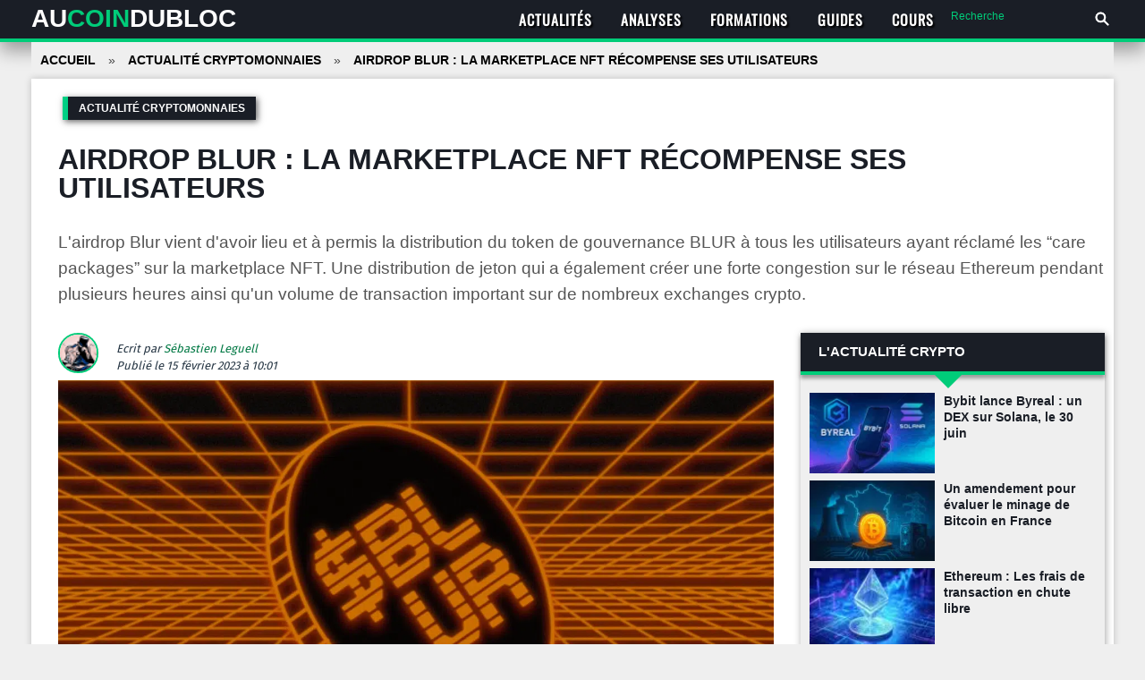

--- FILE ---
content_type: text/html; charset=UTF-8
request_url: https://aucoindubloc.com/airdrop-blur-marketplace-nft-recompense-utilisateurs/
body_size: 36361
content:
    <!doctype html>
    <html lang="fr-FR">
    <head><meta charset="UTF-8"><script>if(navigator.userAgent.match(/MSIE|Internet Explorer/i)||navigator.userAgent.match(/Trident\/7\..*?rv:11/i)){var href=document.location.href;if(!href.match(/[?&]nowprocket/)){if(href.indexOf("?")==-1){if(href.indexOf("#")==-1){document.location.href=href+"?nowprocket=1"}else{document.location.href=href.replace("#","?nowprocket=1#")}}else{if(href.indexOf("#")==-1){document.location.href=href+"&nowprocket=1"}else{document.location.href=href.replace("#","&nowprocket=1#")}}}}</script><script>(()=>{class RocketLazyLoadScripts{constructor(){this.v="2.0.4",this.userEvents=["keydown","keyup","mousedown","mouseup","mousemove","mouseover","mouseout","touchmove","touchstart","touchend","touchcancel","wheel","click","dblclick","input"],this.attributeEvents=["onblur","onclick","oncontextmenu","ondblclick","onfocus","onmousedown","onmouseenter","onmouseleave","onmousemove","onmouseout","onmouseover","onmouseup","onmousewheel","onscroll","onsubmit"]}async t(){this.i(),this.o(),/iP(ad|hone)/.test(navigator.userAgent)&&this.h(),this.u(),this.l(this),this.m(),this.k(this),this.p(this),this._(),await Promise.all([this.R(),this.L()]),this.lastBreath=Date.now(),this.S(this),this.P(),this.D(),this.O(),this.M(),await this.C(this.delayedScripts.normal),await this.C(this.delayedScripts.defer),await this.C(this.delayedScripts.async),await this.T(),await this.F(),await this.j(),await this.A(),window.dispatchEvent(new Event("rocket-allScriptsLoaded")),this.everythingLoaded=!0,this.lastTouchEnd&&await new Promise(t=>setTimeout(t,500-Date.now()+this.lastTouchEnd)),this.I(),this.H(),this.U(),this.W()}i(){this.CSPIssue=sessionStorage.getItem("rocketCSPIssue"),document.addEventListener("securitypolicyviolation",t=>{this.CSPIssue||"script-src-elem"!==t.violatedDirective||"data"!==t.blockedURI||(this.CSPIssue=!0,sessionStorage.setItem("rocketCSPIssue",!0))},{isRocket:!0})}o(){window.addEventListener("pageshow",t=>{this.persisted=t.persisted,this.realWindowLoadedFired=!0},{isRocket:!0}),window.addEventListener("pagehide",()=>{this.onFirstUserAction=null},{isRocket:!0})}h(){let t;function e(e){t=e}window.addEventListener("touchstart",e,{isRocket:!0}),window.addEventListener("touchend",function i(o){o.changedTouches[0]&&t.changedTouches[0]&&Math.abs(o.changedTouches[0].pageX-t.changedTouches[0].pageX)<10&&Math.abs(o.changedTouches[0].pageY-t.changedTouches[0].pageY)<10&&o.timeStamp-t.timeStamp<200&&(window.removeEventListener("touchstart",e,{isRocket:!0}),window.removeEventListener("touchend",i,{isRocket:!0}),"INPUT"===o.target.tagName&&"text"===o.target.type||(o.target.dispatchEvent(new TouchEvent("touchend",{target:o.target,bubbles:!0})),o.target.dispatchEvent(new MouseEvent("mouseover",{target:o.target,bubbles:!0})),o.target.dispatchEvent(new PointerEvent("click",{target:o.target,bubbles:!0,cancelable:!0,detail:1,clientX:o.changedTouches[0].clientX,clientY:o.changedTouches[0].clientY})),event.preventDefault()))},{isRocket:!0})}q(t){this.userActionTriggered||("mousemove"!==t.type||this.firstMousemoveIgnored?"keyup"===t.type||"mouseover"===t.type||"mouseout"===t.type||(this.userActionTriggered=!0,this.onFirstUserAction&&this.onFirstUserAction()):this.firstMousemoveIgnored=!0),"click"===t.type&&t.preventDefault(),t.stopPropagation(),t.stopImmediatePropagation(),"touchstart"===this.lastEvent&&"touchend"===t.type&&(this.lastTouchEnd=Date.now()),"click"===t.type&&(this.lastTouchEnd=0),this.lastEvent=t.type,t.composedPath&&t.composedPath()[0].getRootNode()instanceof ShadowRoot&&(t.rocketTarget=t.composedPath()[0]),this.savedUserEvents.push(t)}u(){this.savedUserEvents=[],this.userEventHandler=this.q.bind(this),this.userEvents.forEach(t=>window.addEventListener(t,this.userEventHandler,{passive:!1,isRocket:!0})),document.addEventListener("visibilitychange",this.userEventHandler,{isRocket:!0})}U(){this.userEvents.forEach(t=>window.removeEventListener(t,this.userEventHandler,{passive:!1,isRocket:!0})),document.removeEventListener("visibilitychange",this.userEventHandler,{isRocket:!0}),this.savedUserEvents.forEach(t=>{(t.rocketTarget||t.target).dispatchEvent(new window[t.constructor.name](t.type,t))})}m(){const t="return false",e=Array.from(this.attributeEvents,t=>"data-rocket-"+t),i="["+this.attributeEvents.join("],[")+"]",o="[data-rocket-"+this.attributeEvents.join("],[data-rocket-")+"]",s=(e,i,o)=>{o&&o!==t&&(e.setAttribute("data-rocket-"+i,o),e["rocket"+i]=new Function("event",o),e.setAttribute(i,t))};new MutationObserver(t=>{for(const n of t)"attributes"===n.type&&(n.attributeName.startsWith("data-rocket-")||this.everythingLoaded?n.attributeName.startsWith("data-rocket-")&&this.everythingLoaded&&this.N(n.target,n.attributeName.substring(12)):s(n.target,n.attributeName,n.target.getAttribute(n.attributeName))),"childList"===n.type&&n.addedNodes.forEach(t=>{if(t.nodeType===Node.ELEMENT_NODE)if(this.everythingLoaded)for(const i of[t,...t.querySelectorAll(o)])for(const t of i.getAttributeNames())e.includes(t)&&this.N(i,t.substring(12));else for(const e of[t,...t.querySelectorAll(i)])for(const t of e.getAttributeNames())this.attributeEvents.includes(t)&&s(e,t,e.getAttribute(t))})}).observe(document,{subtree:!0,childList:!0,attributeFilter:[...this.attributeEvents,...e]})}I(){this.attributeEvents.forEach(t=>{document.querySelectorAll("[data-rocket-"+t+"]").forEach(e=>{this.N(e,t)})})}N(t,e){const i=t.getAttribute("data-rocket-"+e);i&&(t.setAttribute(e,i),t.removeAttribute("data-rocket-"+e))}k(t){Object.defineProperty(HTMLElement.prototype,"onclick",{get(){return this.rocketonclick||null},set(e){this.rocketonclick=e,this.setAttribute(t.everythingLoaded?"onclick":"data-rocket-onclick","this.rocketonclick(event)")}})}S(t){function e(e,i){let o=e[i];e[i]=null,Object.defineProperty(e,i,{get:()=>o,set(s){t.everythingLoaded?o=s:e["rocket"+i]=o=s}})}e(document,"onreadystatechange"),e(window,"onload"),e(window,"onpageshow");try{Object.defineProperty(document,"readyState",{get:()=>t.rocketReadyState,set(e){t.rocketReadyState=e},configurable:!0}),document.readyState="loading"}catch(t){console.log("WPRocket DJE readyState conflict, bypassing")}}l(t){this.originalAddEventListener=EventTarget.prototype.addEventListener,this.originalRemoveEventListener=EventTarget.prototype.removeEventListener,this.savedEventListeners=[],EventTarget.prototype.addEventListener=function(e,i,o){o&&o.isRocket||!t.B(e,this)&&!t.userEvents.includes(e)||t.B(e,this)&&!t.userActionTriggered||e.startsWith("rocket-")||t.everythingLoaded?t.originalAddEventListener.call(this,e,i,o):(t.savedEventListeners.push({target:this,remove:!1,type:e,func:i,options:o}),"mouseenter"!==e&&"mouseleave"!==e||t.originalAddEventListener.call(this,e,t.savedUserEvents.push,o))},EventTarget.prototype.removeEventListener=function(e,i,o){o&&o.isRocket||!t.B(e,this)&&!t.userEvents.includes(e)||t.B(e,this)&&!t.userActionTriggered||e.startsWith("rocket-")||t.everythingLoaded?t.originalRemoveEventListener.call(this,e,i,o):t.savedEventListeners.push({target:this,remove:!0,type:e,func:i,options:o})}}J(t,e){this.savedEventListeners=this.savedEventListeners.filter(i=>{let o=i.type,s=i.target||window;return e!==o||t!==s||(this.B(o,s)&&(i.type="rocket-"+o),this.$(i),!1)})}H(){EventTarget.prototype.addEventListener=this.originalAddEventListener,EventTarget.prototype.removeEventListener=this.originalRemoveEventListener,this.savedEventListeners.forEach(t=>this.$(t))}$(t){t.remove?this.originalRemoveEventListener.call(t.target,t.type,t.func,t.options):this.originalAddEventListener.call(t.target,t.type,t.func,t.options)}p(t){let e;function i(e){return t.everythingLoaded?e:e.split(" ").map(t=>"load"===t||t.startsWith("load.")?"rocket-jquery-load":t).join(" ")}function o(o){function s(e){const s=o.fn[e];o.fn[e]=o.fn.init.prototype[e]=function(){return this[0]===window&&t.userActionTriggered&&("string"==typeof arguments[0]||arguments[0]instanceof String?arguments[0]=i(arguments[0]):"object"==typeof arguments[0]&&Object.keys(arguments[0]).forEach(t=>{const e=arguments[0][t];delete arguments[0][t],arguments[0][i(t)]=e})),s.apply(this,arguments),this}}if(o&&o.fn&&!t.allJQueries.includes(o)){const e={DOMContentLoaded:[],"rocket-DOMContentLoaded":[]};for(const t in e)document.addEventListener(t,()=>{e[t].forEach(t=>t())},{isRocket:!0});o.fn.ready=o.fn.init.prototype.ready=function(i){function s(){parseInt(o.fn.jquery)>2?setTimeout(()=>i.bind(document)(o)):i.bind(document)(o)}return"function"==typeof i&&(t.realDomReadyFired?!t.userActionTriggered||t.fauxDomReadyFired?s():e["rocket-DOMContentLoaded"].push(s):e.DOMContentLoaded.push(s)),o([])},s("on"),s("one"),s("off"),t.allJQueries.push(o)}e=o}t.allJQueries=[],o(window.jQuery),Object.defineProperty(window,"jQuery",{get:()=>e,set(t){o(t)}})}P(){const t=new Map;document.write=document.writeln=function(e){const i=document.currentScript,o=document.createRange(),s=i.parentElement;let n=t.get(i);void 0===n&&(n=i.nextSibling,t.set(i,n));const c=document.createDocumentFragment();o.setStart(c,0),c.appendChild(o.createContextualFragment(e)),s.insertBefore(c,n)}}async R(){return new Promise(t=>{this.userActionTriggered?t():this.onFirstUserAction=t})}async L(){return new Promise(t=>{document.addEventListener("DOMContentLoaded",()=>{this.realDomReadyFired=!0,t()},{isRocket:!0})})}async j(){return this.realWindowLoadedFired?Promise.resolve():new Promise(t=>{window.addEventListener("load",t,{isRocket:!0})})}M(){this.pendingScripts=[];this.scriptsMutationObserver=new MutationObserver(t=>{for(const e of t)e.addedNodes.forEach(t=>{"SCRIPT"!==t.tagName||t.noModule||t.isWPRocket||this.pendingScripts.push({script:t,promise:new Promise(e=>{const i=()=>{const i=this.pendingScripts.findIndex(e=>e.script===t);i>=0&&this.pendingScripts.splice(i,1),e()};t.addEventListener("load",i,{isRocket:!0}),t.addEventListener("error",i,{isRocket:!0}),setTimeout(i,1e3)})})})}),this.scriptsMutationObserver.observe(document,{childList:!0,subtree:!0})}async F(){await this.X(),this.pendingScripts.length?(await this.pendingScripts[0].promise,await this.F()):this.scriptsMutationObserver.disconnect()}D(){this.delayedScripts={normal:[],async:[],defer:[]},document.querySelectorAll("script[type$=rocketlazyloadscript]").forEach(t=>{t.hasAttribute("data-rocket-src")?t.hasAttribute("async")&&!1!==t.async?this.delayedScripts.async.push(t):t.hasAttribute("defer")&&!1!==t.defer||"module"===t.getAttribute("data-rocket-type")?this.delayedScripts.defer.push(t):this.delayedScripts.normal.push(t):this.delayedScripts.normal.push(t)})}async _(){await this.L();let t=[];document.querySelectorAll("script[type$=rocketlazyloadscript][data-rocket-src]").forEach(e=>{let i=e.getAttribute("data-rocket-src");if(i&&!i.startsWith("data:")){i.startsWith("//")&&(i=location.protocol+i);try{const o=new URL(i).origin;o!==location.origin&&t.push({src:o,crossOrigin:e.crossOrigin||"module"===e.getAttribute("data-rocket-type")})}catch(t){}}}),t=[...new Map(t.map(t=>[JSON.stringify(t),t])).values()],this.Y(t,"preconnect")}async G(t){if(await this.K(),!0!==t.noModule||!("noModule"in HTMLScriptElement.prototype))return new Promise(e=>{let i;function o(){(i||t).setAttribute("data-rocket-status","executed"),e()}try{if(navigator.userAgent.includes("Firefox/")||""===navigator.vendor||this.CSPIssue)i=document.createElement("script"),[...t.attributes].forEach(t=>{let e=t.nodeName;"type"!==e&&("data-rocket-type"===e&&(e="type"),"data-rocket-src"===e&&(e="src"),i.setAttribute(e,t.nodeValue))}),t.text&&(i.text=t.text),t.nonce&&(i.nonce=t.nonce),i.hasAttribute("src")?(i.addEventListener("load",o,{isRocket:!0}),i.addEventListener("error",()=>{i.setAttribute("data-rocket-status","failed-network"),e()},{isRocket:!0}),setTimeout(()=>{i.isConnected||e()},1)):(i.text=t.text,o()),i.isWPRocket=!0,t.parentNode.replaceChild(i,t);else{const i=t.getAttribute("data-rocket-type"),s=t.getAttribute("data-rocket-src");i?(t.type=i,t.removeAttribute("data-rocket-type")):t.removeAttribute("type"),t.addEventListener("load",o,{isRocket:!0}),t.addEventListener("error",i=>{this.CSPIssue&&i.target.src.startsWith("data:")?(console.log("WPRocket: CSP fallback activated"),t.removeAttribute("src"),this.G(t).then(e)):(t.setAttribute("data-rocket-status","failed-network"),e())},{isRocket:!0}),s?(t.fetchPriority="high",t.removeAttribute("data-rocket-src"),t.src=s):t.src="data:text/javascript;base64,"+window.btoa(unescape(encodeURIComponent(t.text)))}}catch(i){t.setAttribute("data-rocket-status","failed-transform"),e()}});t.setAttribute("data-rocket-status","skipped")}async C(t){const e=t.shift();return e?(e.isConnected&&await this.G(e),this.C(t)):Promise.resolve()}O(){this.Y([...this.delayedScripts.normal,...this.delayedScripts.defer,...this.delayedScripts.async],"preload")}Y(t,e){this.trash=this.trash||[];let i=!0;var o=document.createDocumentFragment();t.forEach(t=>{const s=t.getAttribute&&t.getAttribute("data-rocket-src")||t.src;if(s&&!s.startsWith("data:")){const n=document.createElement("link");n.href=s,n.rel=e,"preconnect"!==e&&(n.as="script",n.fetchPriority=i?"high":"low"),t.getAttribute&&"module"===t.getAttribute("data-rocket-type")&&(n.crossOrigin=!0),t.crossOrigin&&(n.crossOrigin=t.crossOrigin),t.integrity&&(n.integrity=t.integrity),t.nonce&&(n.nonce=t.nonce),o.appendChild(n),this.trash.push(n),i=!1}}),document.head.appendChild(o)}W(){this.trash.forEach(t=>t.remove())}async T(){try{document.readyState="interactive"}catch(t){}this.fauxDomReadyFired=!0;try{await this.K(),this.J(document,"readystatechange"),document.dispatchEvent(new Event("rocket-readystatechange")),await this.K(),document.rocketonreadystatechange&&document.rocketonreadystatechange(),await this.K(),this.J(document,"DOMContentLoaded"),document.dispatchEvent(new Event("rocket-DOMContentLoaded")),await this.K(),this.J(window,"DOMContentLoaded"),window.dispatchEvent(new Event("rocket-DOMContentLoaded"))}catch(t){console.error(t)}}async A(){try{document.readyState="complete"}catch(t){}try{await this.K(),this.J(document,"readystatechange"),document.dispatchEvent(new Event("rocket-readystatechange")),await this.K(),document.rocketonreadystatechange&&document.rocketonreadystatechange(),await this.K(),this.J(window,"load"),window.dispatchEvent(new Event("rocket-load")),await this.K(),window.rocketonload&&window.rocketonload(),await this.K(),this.allJQueries.forEach(t=>t(window).trigger("rocket-jquery-load")),await this.K(),this.J(window,"pageshow");const t=new Event("rocket-pageshow");t.persisted=this.persisted,window.dispatchEvent(t),await this.K(),window.rocketonpageshow&&window.rocketonpageshow({persisted:this.persisted})}catch(t){console.error(t)}}async K(){Date.now()-this.lastBreath>45&&(await this.X(),this.lastBreath=Date.now())}async X(){return document.hidden?new Promise(t=>setTimeout(t)):new Promise(t=>requestAnimationFrame(t))}B(t,e){return e===document&&"readystatechange"===t||(e===document&&"DOMContentLoaded"===t||(e===window&&"DOMContentLoaded"===t||(e===window&&"load"===t||e===window&&"pageshow"===t)))}static run(){(new RocketLazyLoadScripts).t()}}RocketLazyLoadScripts.run()})();</script>
        
        <meta name="viewport" content="width=device-width, initial-scale=1">
		<meta name="tlv" content="0d0c043d5cf91b8088a5678ef78d4744">
        <link rel="profile" href="https://gmpg.org/xfn/11">
        <meta name='robots' content='index, follow, max-image-preview:large, max-snippet:-1, max-video-preview:-1' />

	<!-- This site is optimized with the Yoast SEO plugin v26.1.1 - https://yoast.com/wordpress/plugins/seo/ -->
	<title>Airdrop Blur : La marketplace NFT récompense ses utilisateurs</title>
<link crossorigin data-rocket-preload as="font" href="https://fonts.bunny.net/fira-sans/files/fira-sans-latin-400-normal.woff2" rel="preload">
<link crossorigin data-rocket-preload as="font" href="https://fonts.bunny.net/oswald/files/oswald-latin-400-normal.woff2" rel="preload">
<link crossorigin data-rocket-preload as="font" href="https://aucoindubloc.com/wp-content/themes/aucoindubloc/fonts/icomoon.ttf?kleuek" rel="preload">
<style id="wpr-usedcss">:where(.wp-block-button__link){border-radius:9999px;box-shadow:none;padding:calc(.667em + 2px) calc(1.333em + 2px);text-decoration:none}:where(.wp-block-calendar table:not(.has-background) th){background:#ddd}:where(.wp-block-columns){margin-bottom:1.75em}:where(.wp-block-columns.has-background){padding:1.25em 2.375em}:where(.wp-block-post-comments input[type=submit]){border:none}:where(.wp-block-cover-image:not(.has-text-color)),:where(.wp-block-cover:not(.has-text-color)){color:#fff}:where(.wp-block-cover-image.is-light:not(.has-text-color)),:where(.wp-block-cover.is-light:not(.has-text-color)){color:#000}:where(.wp-block-file){margin-bottom:1.5em}:where(.wp-block-file__button){border-radius:2em;display:inline-block;padding:.5em 1em}:where(.wp-block-file__button):is(a):active,:where(.wp-block-file__button):is(a):focus,:where(.wp-block-file__button):is(a):hover,:where(.wp-block-file__button):is(a):visited{box-shadow:none;color:#fff;opacity:.85;text-decoration:none}.wp-block-group{box-sizing:border-box}.wp-block-image img{box-sizing:border-box;height:auto;max-width:100%;vertical-align:bottom}.wp-block-image figcaption{margin-bottom:1em;margin-top:.5em}.wp-block-image :where(.has-border-color){border-style:solid}.wp-block-image :where([style*=border-top-color]){border-top-style:solid}.wp-block-image :where([style*=border-right-color]){border-right-style:solid}.wp-block-image :where([style*=border-bottom-color]){border-bottom-style:solid}.wp-block-image :where([style*=border-left-color]){border-left-style:solid}.wp-block-image :where([style*=border-width]){border-style:solid}.wp-block-image :where([style*=border-top-width]){border-top-style:solid}.wp-block-image :where([style*=border-right-width]){border-right-style:solid}.wp-block-image :where([style*=border-bottom-width]){border-bottom-style:solid}.wp-block-image :where([style*=border-left-width]){border-left-style:solid}.wp-block-image figure{margin:0}:where(.wp-block-latest-comments:not([style*=line-height] .wp-block-latest-comments__comment)){line-height:1.1}:where(.wp-block-latest-comments:not([style*=line-height] .wp-block-latest-comments__comment-excerpt p)){line-height:1.8}ol,ul{box-sizing:border-box}:where(.wp-block-navigation.has-background .wp-block-navigation-item a:not(.wp-element-button)),:where(.wp-block-navigation.has-background .wp-block-navigation-submenu a:not(.wp-element-button)){padding:.5em 1em}:where(.wp-block-navigation .wp-block-navigation__submenu-container .wp-block-navigation-item a:not(.wp-element-button)),:where(.wp-block-navigation .wp-block-navigation__submenu-container .wp-block-navigation-submenu a:not(.wp-element-button)),:where(.wp-block-navigation .wp-block-navigation__submenu-container .wp-block-navigation-submenu button.wp-block-navigation-item__content),:where(.wp-block-navigation .wp-block-navigation__submenu-container .wp-block-pages-list__item button.wp-block-navigation-item__content){padding:.5em 1em}:where(p.has-text-color:not(.has-link-color)) a{color:inherit}:where(.wp-block-post-excerpt){margin-bottom:var(--wp--style--block-gap);margin-top:var(--wp--style--block-gap)}:where(.wp-block-pullquote){margin:0 0 1em}.wp-block-search__button{margin-left:10px;word-break:normal}:where(.wp-block-search__button){border:1px solid #ccc;padding:6px 10px}.wp-block-search__inside-wrapper{display:flex;flex:auto;flex-wrap:nowrap;max-width:100%}.wp-block-search__label{width:100%}.wp-block-search__input{-webkit-appearance:initial;appearance:none;border:1px solid #949494;flex-grow:1;margin-left:0;margin-right:0;min-width:3rem;padding:8px;text-decoration:unset!important}:where(.wp-block-search__button-inside .wp-block-search__inside-wrapper){border:1px solid #949494;box-sizing:border-box;padding:4px}:where(.wp-block-search__button-inside .wp-block-search__inside-wrapper) .wp-block-search__input{border:none;border-radius:0;padding:0 4px}:where(.wp-block-search__button-inside .wp-block-search__inside-wrapper) .wp-block-search__input:focus{outline:0}:where(.wp-block-search__button-inside .wp-block-search__inside-wrapper) :where(.wp-block-search__button){padding:4px 8px}:where(.wp-block-term-description){margin-bottom:var(--wp--style--block-gap);margin-top:var(--wp--style--block-gap)}:where(pre.wp-block-verse){font-family:inherit}.wp-element-button{cursor:pointer}:root{--wp--preset--font-size--normal:16px;--wp--preset--font-size--huge:42px}.screen-reader-text{clip:rect(1px,1px,1px,1px);word-wrap:normal!important;border:0;-webkit-clip-path:inset(50%);clip-path:inset(50%);height:1px;margin:-1px;overflow:hidden;padding:0;position:absolute;width:1px}.screen-reader-text:focus{clip:auto!important;background-color:#ddd;-webkit-clip-path:none;clip-path:none;color:#444;display:block;font-size:1em;height:auto;left:5px;line-height:normal;padding:15px 23px 14px;text-decoration:none;top:5px;width:auto;z-index:100000}html :where(.has-border-color){border-style:solid}html :where([style*=border-top-color]){border-top-style:solid}html :where([style*=border-right-color]){border-right-style:solid}html :where([style*=border-bottom-color]){border-bottom-style:solid}html :where([style*=border-left-color]){border-left-style:solid}html :where([style*=border-width]){border-style:solid}html :where([style*=border-top-width]){border-top-style:solid}html :where([style*=border-right-width]){border-right-style:solid}html :where([style*=border-bottom-width]){border-bottom-style:solid}html :where([style*=border-left-width]){border-left-style:solid}html :where(img[class*=wp-image-]){height:auto;max-width:100%}:where(figure){margin:0 0 1em}html :where(.is-position-sticky){--wp-admin--admin-bar--position-offset:var(--wp-admin--admin-bar--height,0px)}@media screen and (max-width:600px){html :where(.is-position-sticky){--wp-admin--admin-bar--position-offset:0px}}body{--wp--preset--color--black:#000000;--wp--preset--color--cyan-bluish-gray:#abb8c3;--wp--preset--color--white:#ffffff;--wp--preset--color--pale-pink:#f78da7;--wp--preset--color--vivid-red:#cf2e2e;--wp--preset--color--luminous-vivid-orange:#ff6900;--wp--preset--color--luminous-vivid-amber:#fcb900;--wp--preset--color--light-green-cyan:#7bdcb5;--wp--preset--color--vivid-green-cyan:#00d084;--wp--preset--color--pale-cyan-blue:#8ed1fc;--wp--preset--color--vivid-cyan-blue:#0693e3;--wp--preset--color--vivid-purple:#9b51e0;--wp--preset--gradient--vivid-cyan-blue-to-vivid-purple:linear-gradient(135deg,rgba(6, 147, 227, 1) 0%,rgb(155, 81, 224) 100%);--wp--preset--gradient--light-green-cyan-to-vivid-green-cyan:linear-gradient(135deg,rgb(122, 220, 180) 0%,rgb(0, 208, 130) 100%);--wp--preset--gradient--luminous-vivid-amber-to-luminous-vivid-orange:linear-gradient(135deg,rgba(252, 185, 0, 1) 0%,rgba(255, 105, 0, 1) 100%);--wp--preset--gradient--luminous-vivid-orange-to-vivid-red:linear-gradient(135deg,rgba(255, 105, 0, 1) 0%,rgb(207, 46, 46) 100%);--wp--preset--gradient--very-light-gray-to-cyan-bluish-gray:linear-gradient(135deg,rgb(238, 238, 238) 0%,rgb(169, 184, 195) 100%);--wp--preset--gradient--cool-to-warm-spectrum:linear-gradient(135deg,rgb(74, 234, 220) 0%,rgb(151, 120, 209) 20%,rgb(207, 42, 186) 40%,rgb(238, 44, 130) 60%,rgb(251, 105, 98) 80%,rgb(254, 248, 76) 100%);--wp--preset--gradient--blush-light-purple:linear-gradient(135deg,rgb(255, 206, 236) 0%,rgb(152, 150, 240) 100%);--wp--preset--gradient--blush-bordeaux:linear-gradient(135deg,rgb(254, 205, 165) 0%,rgb(254, 45, 45) 50%,rgb(107, 0, 62) 100%);--wp--preset--gradient--luminous-dusk:linear-gradient(135deg,rgb(255, 203, 112) 0%,rgb(199, 81, 192) 50%,rgb(65, 88, 208) 100%);--wp--preset--gradient--pale-ocean:linear-gradient(135deg,rgb(255, 245, 203) 0%,rgb(182, 227, 212) 50%,rgb(51, 167, 181) 100%);--wp--preset--gradient--electric-grass:linear-gradient(135deg,rgb(202, 248, 128) 0%,rgb(113, 206, 126) 100%);--wp--preset--gradient--midnight:linear-gradient(135deg,rgb(2, 3, 129) 0%,rgb(40, 116, 252) 100%);--wp--preset--font-size--small:13px;--wp--preset--font-size--medium:20px;--wp--preset--font-size--large:36px;--wp--preset--font-size--x-large:42px;--wp--preset--spacing--20:0.44rem;--wp--preset--spacing--30:0.67rem;--wp--preset--spacing--40:1rem;--wp--preset--spacing--50:1.5rem;--wp--preset--spacing--60:2.25rem;--wp--preset--spacing--70:3.38rem;--wp--preset--spacing--80:5.06rem;--wp--preset--shadow--natural:6px 6px 9px rgba(0, 0, 0, .2);--wp--preset--shadow--deep:12px 12px 50px rgba(0, 0, 0, .4);--wp--preset--shadow--sharp:6px 6px 0px rgba(0, 0, 0, .2);--wp--preset--shadow--outlined:6px 6px 0px -3px rgba(255, 255, 255, 1),6px 6px rgba(0, 0, 0, 1);--wp--preset--shadow--crisp:6px 6px 0px rgba(0, 0, 0, 1)}:where(.is-layout-flex){gap:.5em}:where(.is-layout-grid){gap:.5em}:where(.wp-block-post-template.is-layout-flex){gap:1.25em}:where(.wp-block-post-template.is-layout-grid){gap:1.25em}:where(.wp-block-columns.is-layout-flex){gap:2em}:where(.wp-block-columns.is-layout-grid){gap:2em}@font-face{font-family:'Fira Sans';font-style:normal;font-weight:400;src:url(https://fonts.bunny.net/fira-sans/files/fira-sans-latin-400-normal.woff2) format('woff2'),url(https://fonts.bunny.net/fira-sans/files/fira-sans-latin-400-normal.woff) format('woff');unicode-range:U+0000-00FF,U+0131,U+0152-0153,U+02BB-02BC,U+02C6,U+02DA,U+02DC,U+2000-206F,U+2074,U+20AC,U+2122,U+2191,U+2193,U+2212,U+2215,U+FEFF,U+FFFD;font-display:swap}@font-face{font-family:Oswald;font-style:normal;font-weight:400;font-stretch:100%;src:url(https://fonts.bunny.net/oswald/files/oswald-latin-400-normal.woff2) format('woff2'),url(https://fonts.bunny.net/oswald/files/oswald-latin-400-normal.woff) format('woff');unicode-range:U+0000-00FF,U+0131,U+0152-0153,U+02BB-02BC,U+02C6,U+02DA,U+02DC,U+2000-206F,U+2074,U+20AC,U+2122,U+2191,U+2193,U+2212,U+2215,U+FEFF,U+FFFD;font-display:swap}html{line-height:1.15;-webkit-text-size-adjust:100%}body{margin:0}main{display:block}h1{font-size:2em;margin:.67em 0}pre{font-family:monospace,monospace;font-size:1em}a{background-color:transparent}b,strong{font-weight:bolder}code{font-family:monospace,monospace;font-size:1em}img{border-style:none}button,input,optgroup,select,textarea{font-family:inherit;font-size:100%;line-height:1.15;margin:0}button,input{overflow:visible}button,select{text-transform:none}[type=button],[type=submit],button{-webkit-appearance:button}[type=button]::-moz-focus-inner,[type=submit]::-moz-focus-inner,button::-moz-focus-inner{border-style:none;padding:0}[type=button]:-moz-focusring,[type=submit]:-moz-focusring,button:-moz-focusring{outline:ButtonText dotted 1px}fieldset{padding:.35em .75em .625em}legend{box-sizing:border-box;color:inherit;display:table;max-width:100%;padding:0;white-space:normal}progress{vertical-align:baseline}textarea{overflow:auto}[type=checkbox],[type=radio]{box-sizing:border-box;padding:0}[type=number]::-webkit-inner-spin-button,[type=number]::-webkit-outer-spin-button{height:auto}[type=search]{-webkit-appearance:textfield;outline-offset:-2px}[type=search]::-webkit-search-decoration{-webkit-appearance:none}::-webkit-file-upload-button{-webkit-appearance:button;font:inherit}summary{display:list-item}template{display:none}[hidden]{display:none}*,::after,::before{box-sizing:inherit}html{box-sizing:border-box}body,button,input,optgroup,select,textarea{color:#404040;font-family:-apple-system,BlinkMacSystemFont,"Segoe UI",Roboto,Oxygen-Sans,Ubuntu,Cantarell,"Helvetica Neue",sans-serif;font-size:1rem;line-height:1.5}h1,h2,h3,h4{clear:both}p{margin-bottom:1.5em}cite,em,i{font-style:italic}address{margin:0 0 1.5em}pre{background:#eee;font-family:"Courier 10 Pitch",courier,monospace;line-height:1.6;margin-bottom:1.6em;max-width:100%;overflow:auto;padding:1.6em}code,var{font-family:monaco,consolas,"Andale Mono","DejaVu Sans Mono",monospace}ins{background:#fff9c0;text-decoration:none}body{background:#efefef}ol,ul{margin:0 0 1.5em 3em}ul{list-style:disc}ol{list-style:decimal}li>ol,li>ul{margin-bottom:0;margin-left:1.5em}iframe,object{max-width:100%}img{height:auto;max-width:100%}figure{margin:0}table{margin:0;width:100%}@media screen and (max-width:580px){.table{display:block}}a{color:#4169e1;transition:color ease-out 250ms}a:visited{color:purple}a:active,a:focus,a:hover{color:#191970}a:focus{outline:dotted thin}a:active,a:hover{outline:0}button,input[type=button],input[type=submit]{border:1px solid;border-color:#ccc #ccc #bbb;border-radius:3px;background:#e6e6e6;color:rgba(0,0,0,.8);line-height:1;padding:.6em 1em .4em}button:hover,input[type=button]:hover,input[type=submit]:hover{border-color:#ccc #bbb #aaa}button:active,button:focus,input[type=button]:active,input[type=button]:focus,input[type=submit]:active,input[type=submit]:focus{border-color:#aaa #bbb #bbb}input[type=color],input[type=datetime],input[type=email],input[type=number],input[type=search],input[type=text],input[type=url],textarea{color:#666;border:1px solid #ccc;border-radius:3px;padding:3px}input[type=color]:focus,input[type=datetime]:focus,input[type=email]:focus,input[type=number]:focus,input[type=search]:focus,input[type=text]:focus,input[type=url]:focus,textarea:focus{color:#111}select{border:1px solid #ccc}textarea{width:100%}@font-face{font-family:icomoon;src:url("https://aucoindubloc.com/wp-content/themes/aucoindubloc/fonts/icomoon.eot?kleuek");src:url("https://aucoindubloc.com/wp-content/themes/aucoindubloc/fonts/icomoon.eot?kleuek#iefix") format("embedded-opentype"),url("https://aucoindubloc.com/wp-content/themes/aucoindubloc/fonts/icomoon.ttf?kleuek") format("truetype"),url("https://aucoindubloc.com/wp-content/themes/aucoindubloc/fonts/icomoon.woff?kleuek") format("woff"),url("https://aucoindubloc.com/wp-content/themes/aucoindubloc/fonts/icomoon.svg?kleuek#icomoon") format("svg");font-weight:400;font-style:normal;font-display:swap}[class*=" icon-"],[class^=icon-]{font-family:icomoon!important;speak:never;font-style:normal;font-weight:400;font-variant:normal;text-transform:none;line-height:1;-webkit-font-smoothing:antialiased;-moz-osx-font-smoothing:grayscale}.icon-facebook2:before{content:""}.icon-link:before{content:""}.icon-tumblr:before{content:""}.icon-youtube:before{content:""}.icon-instagram:before{content:""}.icon-pinterest:before{content:""}.icon-linkedin:before{content:""}.icon-telegram:before{content:""}.icon-twitter:before{content:""}.top-menu-border{border-bottom:4px solid #00cc79;box-shadow:0 10px 20px rgba(0,0,0,.35)}.site-branding{font-size:2.2rem;text-transform:uppercase;font-weight:700;text-align:center}.site-branding a{text-decoration:none;color:#fff;border-bottom:2px solid transparent;transition:border-bottom-color .3s ease-out}.site-branding a:hover{border-bottom:2px solid #00cc79}.top_search{font-size:12px;background:0 0;border:0;color:#00cc79}.top_search:focus{outline:0;background:#292c32}.main-navigation .menu .menu-item input[type=text]{font-size:12px;background:0 0;border:0;color:#00cc79}.main-navigation .menu .menu-item input[type=text]:focus{outline:0;background:#292c32}.top_search_icon{height:26px;vertical-align:text-top;margin-left:1px}@media screen and (max-width:1007px){.main-navigation .menu .menu-item input[type=text]{font-size:14px;background:rgba(255,255,255,.15);border:0;color:#00cc79;width:100%;text-align:center;padding:10px}.top_search_icon{height:48px;text-align:center;margin:auto;display:block}}.site-footer{background-color:#1a1e26;color:#fff;text-align:left}.site-footer h3{margin:20px 0;text-transform:uppercase;position:relative;padding:7px 0;font-size:16px}.site-footer h3:after{content:" ";width:60px;position:absolute;bottom:0;left:calc(10% - 15px);border-bottom:4px solid #00cc79}.site-footer .flex-copyright{background-color:#0f131a;display:flex;align-items:center;align-content:center;justify-content:center;padding:0;border-top:2px solid #00cc79}.site-footer .flex-copyright .flex-column{flex:1;text-align:center}.site-footer .flex-copyright .block-end-links{list-style-type:none;padding:0;margin:0}.site-footer .flex-copyright .block-end-links li{display:inline-block;padding:3px 0}.site-footer .flex-copyright .block-end-links li a{display:block;padding:8px 25px;font-size:1rem}.site-footer .flex-footer{display:flex;align-items:start;align-content:start;padding:35px 0}.site-footer .flex-footer .flex-column{flex:1}.site-footer .link{color:#fff;font-size:14px;text-decoration:none}.site-footer .link:hover{color:#00cc79}.site-footer .block-social-links{list-style-type:none;padding:0;max-width:180px;display:-ms-flexbox;display:flex;-ms-flex-wrap:wrap;flex-wrap:wrap;align-items:flex-start;align-content:stretch;justify-content:left;align-self:flex-start}.site-footer .social-link a{width:40px;font-size:22px;text-decoration:none;line-height:28px;padding:.45rem 0;display:block;text-align:center;transition:background-color .3s ease-out;border-radius:50%}.site-footer .social-link a [class*=" icon-"],.site-footer .social-link a [class^=icon-]{color:#fff;transition:color .3s ease-out}.site-footer .social-link a:hover{background:rgba(0,0,0,.7)}.site-footer .social-link a:hover .icon-facebook2{color:#1877f2}.site-footer .social-link a:hover .icon-twitter{color:#00aff0}.site-footer .social-link a:hover .icon-linkedin{color:#007bb5}.site-footer .social-link a:hover .icon-youtube{color:red}.site-footer .social-link a:hover .icon-instagram{color:#c32aa3}.site-footer .social-link a:hover .icon-pinterest{color:#bd081c}.site-footer .social-link a:hover .icon-telegram{color:#08c}.site-footer ul{list-style-type:none;margin:10px 0 0;padding:0}.site-footer ul li{line-height:22px}@media screen and (max-width:1020px){.site-footer{padding:10px}.site-footer h3:after{left:calc(45% - 15px)}.site-footer .block-end-links li{display:block;width:30%}.site-footer .flex-footer{flex-wrap:wrap;padding:10px 0 25px}.site-footer .flex-footer .flex-column{flex:1 1 50%;text-align:center}}@media screen and (max-width:650px){.site-footer{padding:10px}.site-footer h3:after{left:calc(45% - 15px)}.site-footer .block-end-links li{display:block;width:45%}.site-footer .flex-footer{flex-wrap:wrap;padding:10px 0 25px}.site-footer .flex-footer .flex-column{flex:1 1 100%;text-align:center}.site-footer .flex-copyright .block-end-links li{display:block;margin:auto;padding:3px 0}}.main-navigation{display:none;flex:1 0 100%}.main-navigation ul{list-style-type:none;margin:0;padding:0;text-align:left}.main-navigation .menu{position:relative;width:100%}.main-navigation .menu::before{content:"";right:.625rem;position:absolute;top:-.5625rem}.main-navigation .menu::after{content:"";right:.6875rem;position:absolute;top:-.4375rem}.main-navigation .menu .menu-item{position:relative}.main-navigation .menu .menu-item a{background:#1a1e26;color:#fff;font-family:Oswald,Arial,sans-serif;font-weight:700;font-size:16px;text-transform:uppercase;display:block;padding:.809rem 1.618rem;text-decoration:none;transition:background-color .3s ease-out}.main-navigation .menu .menu-item a:hover{background:#252931}.main-navigation .menu .menu-item a:focus,.main-navigation .menu .menu-item a:hover{color:#00cc79}.main-navigation .menu .menu-item a:active{color:#00cc79}.main-navigation .menu .menu-item form{display:block;padding-top:5px;vertical-align:middle}.main-navigation .menu .menu-item form ::placeholder{color:#00cc79}.main-navigation .menu .menu-item-has-children a{padding:1rem 3.4375rem 1rem 1.618rem}.main-navigation .sub-menu{display:none}.main-navigation .menu .menu-item-has-children,.main-navigation .sub-menu .menu-item-has-children{position:relative}.site-header>[type=checkbox]:checked~.main-navigation{display:block}.main-navigation [type=checkbox]:checked~ul{display:block}.top-nav-label{cursor:pointer;display:block;font-size:0;margin:0 auto;overflow:hidden;padding:0}.top-nav-label .open-close-menu{display:block;position:absolute;z-index:99999}.top-nav-label .open-close-menu::after,.top-nav-label .open-close-menu::before{border-radius:.1875rem;content:"";display:block;position:absolute}.site-header>.top-nav-label{position:relative;right:0;top:0;height:2.5rem;width:2.5rem;border-radius:.1875rem}.site-header>.top-nav-label .open-close-menu{background:#fff;border-radius:.1875rem;height:.25rem;left:.1875rem;right:.1875rem;top:1.125rem;transition:.25s ease-in-out 0s}.site-header>.top-nav-label .open-close-menu::after,.site-header>.top-nav-label .open-close-menu::before{background-color:#dcdcdc;height:.25rem;left:0;transition-duration:.3s,.3s;width:100%}.site-header>.top-nav-label .open-close-menu::before{top:-.6875rem;transform-origin:top}.site-header>.top-nav-label .open-close-menu::after{bottom:-.6875rem;transform-origin:bottom}.site-header>[type=checkbox]:checked~.top-nav-label .open-close-menu{background:0 0;transition-delay:0s,0.3s}.site-header>[type=checkbox]:checked~.top-nav-label .open-close-menu::after,.site-header>[type=checkbox]:checked~.top-nav-label .open-close-menu::before{left:.125rem;transition-delay:0s,0.3s}.site-header>[type=checkbox]:checked~.top-nav-label .open-close-menu::before{top:0;transform:rotate(45deg)}.site-header>[type=checkbox]:checked~.top-nav-label .open-close-menu::after{bottom:0;transform:rotate(-45deg)}.site-header>.top-nav-label:hover,.site-header>input[type=checkbox]:focus~.top-nav-label,.site-header>input[type=checkbox]:hover~.top-nav-label{background:rgba(0,0,0,.33)}.site-header>.top-nav-label:hover .open-close-menu,.site-header>.top-nav-label:hover .open-close-menu::after,.site-header>.top-nav-label:hover .open-close-menu::before,.site-header>input[type=checkbox]:focus~.top-nav-label .open-close-menu,.site-header>input[type=checkbox]:focus~.top-nav-label .open-close-menu::after,.site-header>input[type=checkbox]:focus~.top-nav-label .open-close-menu::before,.site-header>input[type=checkbox]:hover~.top-nav-label .open-close-menu,.site-header>input[type=checkbox]:hover~.top-nav-label .open-close-menu::after,.site-header>input[type=checkbox]:hover~.top-nav-label .open-close-menu::before{background:#efefef}.site-header>input[type=checkbox]:checked:focus~.top-nav-label .open-close-menu,.site-header>input[type=checkbox]:checked:hover~.top-nav-label .open-close-menu,.site-header>input[type=checkbox]:checked~.top-nav-label:hover .open-close-menu{background:0 0}.main-navigation .menu-item-has-children>.top-nav-label{position:absolute;right:.0625rem;top:.0625rem;height:3.3125rem;width:3.3125rem}.main-navigation .menu-item-has-children>.top-nav-label .open-close-menu{height:100%;width:100%}.main-navigation .menu-item-has-children>.top-nav-label .open-close-menu::after,.main-navigation .menu-item-has-children>.top-nav-label .open-close-menu::before{background:#00cc79;transition:transform .25s ease-out}.main-navigation .menu-item-has-children>.top-nav-label .open-close-menu::before{height:50%;left:calc(50% - .1875rem / 2);top:25%;width:.1875rem}.main-navigation .menu-item-has-children>.top-nav-label .open-close-menu::after{height:.1875rem;left:25%;top:calc(50% - .1875rem / 2);width:50%}.main-navigation .menu-item-has-children a:active~.top-nav-label,.main-navigation .menu-item-has-children a:focus~.top-nav-label,.main-navigation .menu-item-has-children a:hover~.top-nav-label,.main-navigation .menu-item-has-children:focus-within a~.top-nav-label{background:rgba(0,0,0,.33)}.main-navigation [type=checkbox]:checked~.top-nav-label .open-close-menu::before{transform:rotate(90deg)}.main-navigation [type=checkbox]:checked~.top-nav-label .open-close-menu::after{transform:rotate(180deg)}.main-navigation .menu-item-has-children>.top-nav-label:hover{background:#00cc79}.main-navigation .menu-item-has-children input[type=checkbox]:focus~.top-nav-label{background:#00cc79}.main-navigation .menu-item-has-children input[type=checkbox]:focus~.top-nav-label .open-close-menu::after,.main-navigation .menu-item-has-children input[type=checkbox]:focus~.top-nav-label .open-close-menu::before,.main-navigation .menu-item-has-children>.top-nav-label:hover .open-close-menu::after,.main-navigation .menu-item-has-children>.top-nav-label:hover .open-close-menu::before{background:#efefef}.site-header input[type=checkbox]{cursor:pointer;display:block;opacity:0;position:absolute;z-index:2}.site-header>input[type=checkbox]{right:.5rem;top:2.75rem}.site-header .menu-item-has-children input[type=checkbox]{right:1rem;top:1rem}.site-header input[type=checkbox]+.top-nav-label .close-menu,.site-header input[type=checkbox]:checked+.top-nav-label .open-menu{display:none}.site-header input[type=checkbox]+.top-nav-label .open-menu,.site-header input[type=checkbox]:checked+.top-nav-label .close-menu{display:block}@media only screen and (min-width:37.5em){.site-branding{font-size:2rem;text-transform:uppercase;font-weight:700;text-align:center}}@media only screen and (min-width:64em){.site-header .top-nav-label,.site-header input[type=checkbox]{display:none}.site-branding{float:left;font-size:1.75rem;text-transform:uppercase;text-align:left;margin:0;font-weight:700}.main-navigation{display:flex;flex:1 0 100%;max-width:100%}.main-navigation .menu{border:none;display:flex;justify-content:flex-end}.main-navigation .menu::after,.main-navigation .menu::before{display:none}.main-navigation .menu .menu-item a{color:#fff;font-family:Oswald,Arial,sans-serif;font-weight:700;font-size:16px;letter-spacing:1px;text-transform:uppercase;padding:.6045rem 1.009rem;text-shadow:2px 2px 2px #000}.main-navigation .menu .menu-item a:hover{color:#00cc79}.main-navigation .menu .sub-menu .menu-item a:hover{color:#00cc79;border-left:3px solid #00cc79}.main-navigation .menu .menu-item a:active{color:#00cc79;text-decoration:none}.main-navigation .menu-item-has-children>.top-nav-label{position:absolute;right:0;top:0;height:2.5625rem;width:2.5625rem}.main-navigation .menu .menu-item-has-children a{padding:.6045rem 1.009rem}.main-navigation .menu-item-has-children:hover>a~ul,.main-navigation .menu-item-has-children>a:focus~ul,.main-navigation .menu-item-has-children>a:hover~ul,.main-navigation .menu-item-has-children>a~ul:hover{display:block;z-index:999;pointer-events:auto}.main-navigation .menu-item-has-children:focus-within>a~ul{display:block;z-index:999}.main-navigation .sub-menu{min-width:100%;position:absolute;width:260px}.main-navigation .sub-menu::before{content:"";left:30%;position:absolute;top:-.5625rem}.main-navigation .sub-menu::after{content:"";left:calc(30% + .0625rem);position:absolute;top:-.4375rem}.main-navigation .sub-menu .sub-menu::after,.main-navigation .sub-menu .sub-menu::before{display:none}.main-navigation .sub-menu .menu-item-has-children>a::after{content:"◄";vertical-align:top}.main-navigation .sub-menu ul{left:-100%;top:0;max-width:100%}}@media only screen and (min-width:64em) and (any-pointer:coarse){.main-navigation .menu .menu-item-has-children a{padding-right:3rem}.site-header .menu-item-has-children .top-nav-label{display:block}.site-header .menu-item-has-children input[type=checkbox]{display:block;right:.625rem;top:.625rem}.main-navigation .menu-item-has-children>a:focus~ul,.main-navigation .menu-item-has-children>input[type=checkbox]:not(:checked):focus~ul{display:none}.main-navigation .menu .menu-item-has-children>a::after,.main-navigation .sub-menu .menu-item-has-children>a::after{display:none}}@media only screen and (min-width:100em){.main-navigation .sub-menu ul{left:100%;top:0;max-width:100%}.main-navigation .sub-menu .menu-item-has-children>a::after{content:"►"}}.page,.post{margin:0}.container{max-width:1240px;margin-right:auto;margin-left:auto;padding:0 15px}.content-page{padding:0 10px 30px 30px;background-color:#fff;box-shadow:0 0 8px rgba(0,0,0,.2)}.content-container{flex-direction:row}.content-container{display:flex;flex-direction:row}.content-container .content__col-left{position:relative;flex:1 1 auto;margin-right:15px}.content-container .content__col-right{position:relative;flex:0 0 340px;margin:0 0 0 15px}#breadcrumbs{margin:0;padding:10px;background-color:#efefef;font-size:14px;list-style-type:none}#breadcrumbs li{display:inline-block}#breadcrumbs li:after{content:"»"}#breadcrumbs li:last-child:after{content:""}#breadcrumbs li a{color:#000;text-decoration:none;font-weight:700;padding:10px;text-transform:uppercase}#breadcrumbs li a:hover{color:#00cc79}#breadcrumbs li:first-child a{padding-left:0}.article-title{color:#1a1e26;text-align:left;padding-left:0}.article-excerpt{margin-top:0;color:#555;font-size:1.2rem;font-weight:400;line-height:1.55}.green{color:#00cc79}body{margin:0;padding:0}.black-bg{background-color:#1a1e26}h1{text-transform:uppercase;text-align:center;font-size:2em;line-height:32px;margin:0;padding:30px 20px;color:#fff}.widget{background-color:#efefef;box-shadow:1px 1px 8px rgba(0,0,0,.35)}.widget ul{padding:0;margin:0;list-style:none}.widget ul li{padding:5px 10px}.widget ul li:first-child{padding-top:0}.widget ul li a{color:#1a1e26;text-decoration:none;display:block;font-weight:600;font-size:14px}.widget ul li a:hover{color:#00cc79}.widget .news-list-v1{padding:0;margin:0;list-style:none}.widget .news-list-v1 li{padding:0}.widget-news{padding:0 10px;display:-webkit-flex;display:flex;-webkit-flex-direction:row;flex-direction:row;-webkit-align-items:flex-start;align-items:start;flex-wrap:wrap;margin:2px 0}.widget-news img{width:140px;height:90px;object-fit:cover}.widget-news-desc{width:180px;padding:0 0 0 10px;margin:0;font-size:14px;line-height:18px;font-family:Raleway,sans-serif;font-weight:400}.widget-news-desc a{color:#1a1e26;text-decoration:none;display:block}.widget-news-desc a:hover{color:#00cc79}.widget .widget-title,.widget .widgettitle{background:#1a1e26;padding:10px 15px 15px 20px;margin:10px 0 20px;color:#fff;font-size:15px;font-weight:700;text-transform:uppercase;position:relative;text-align:left;box-shadow:0 4px 4px rgba(0,0,0,.35)}.widget .widget-title:first-child,.widget .widgettitle:first-child{margin-top:0}.widget .widget-title:before,.widget .widgettitle:before{background:#00cc79}.widget .widget-title:after,.widget .widgettitle:after{border-top:15px solid #00cc79}.widget .widget-title:before,.widget .widgettitle:before{content:"";position:absolute;width:100%;height:4px;left:0;bottom:0}.widget .widget-title:after,.widget .widgettitle:after{content:"";position:absolute;bottom:-15px;left:50%;margin-left:-20px;display:block;width:0;height:0;border-left:15px solid transparent;border-right:15px solid transparent}.widget_search{background-color:#fff;box-shadow:none}.title-green:before{background:#00cc79}.title-green:after{border-top:15px solid #00cc79}.share-post,.share-post-author{margin:0;text-align:center}.share-post .social-link,.share-post-author .social-link{display:inline-block;margin:5px}.share-post .social-link a,.share-post-author .social-link a{width:60px;font-size:40px;background-color:#ccc;text-decoration:none;line-height:28px;padding:.45rem 0;display:block;text-align:center;transition:background-color .3s ease-out;border-radius:3px;box-shadow:0 0 4px rgba(0,0,0,.15)}.share-post .social-link a [class*=" icon-"],.share-post .social-link a [class^=icon-],.share-post-author .social-link a [class*=" icon-"],.share-post-author .social-link a [class^=icon-]{color:#9c9c9c;transition:color .3s ease-out}.share-post .social-link a:hover,.share-post-author .social-link a:hover{background:rgba(255,255,255,.7)}.share-post .social-link a:hover .icon-facebook2,.share-post-author .social-link a:hover .icon-facebook2{color:#1877f2}.share-post .social-link a:hover .icon-twitter,.share-post-author .social-link a:hover .icon-twitter{color:#00aff0}.share-post .social-link a:hover .icon-linkedin,.share-post-author .social-link a:hover .icon-linkedin{color:#007bb5}.share-post .social-link a:hover .icon-youtube,.share-post-author .social-link a:hover .icon-youtube{color:red}.share-post .social-link a:hover .icon-instagram,.share-post-author .social-link a:hover .icon-instagram{color:#c32aa3}.share-post .social-link a:hover .icon-pinterest,.share-post-author .social-link a:hover .icon-pinterest{color:#bd081c}.share-post .social-link a:hover .icon-tumblr,.share-post-author .social-link a:hover .icon-tumblr{color:#36465d}.share-post .social-link a:hover .icon-telegram,.share-post-author .social-link a:hover .icon-telegram{color:#2ca5e0}.share-post .social-link a:hover .icon-link,.share-post-author .social-link a:hover .icon-link{color:#0a212d}.share-post-author{margin:0;text-align:left;padding-left:0}.share-post-author .social-link{display:inline-block;margin:5px;margin-left:0}.share-post-author .social-link a{width:40px;font-size:40px;background-color:transparent;box-shadow:none;line-height:28px;padding:.45rem 0}.share-post-author .social-link a:first-child{padding-left:0}.bc-cards{width:100%;display:flex;display:-webkit-flex;justify-content:left;-webkit-justify-content:flex-start;flex-wrap:wrap}.bc-cards .card{max-width:33.3%;flex:1 1 33.33%;position:relative;padding:5px}.bc-cards .card:first-child{padding-left:0}.bc-cards .card h2{margin:0;font-size:1.2em;line-height:26px}.bc-cards .card h3{margin:0;font-size:1.1em;line-height:24px}.bc-cards .card h4{margin:0;font-size:1em;line-height:22px}.bc-cards .card footer p{padding:5px 10px;margin:0;font-size:.8em}.bc-cards .card a{color:#1a1e26;font-size:1.2rem;text-decoration:none;font-family:Oswald,sans-serif}.bc-cards .card a:hover{color:#00cc79}.bc-cards .card .foot-pictures,.bc-cards .card picture{width:100%;max-height:150px;object-fit:cover;position:relative;transition:border-bottom-color .3s ease-out}.bc-cards .card .foot-pictures img,.bc-cards .card picture img{width:100%;min-height:146px;max-height:146px;object-fit:cover;border-bottom:4px solid #00cc79}.bc-cards .card-content figure,.bc-cards .card-content img,.bc-cards .card-content picture{display:table;border-collapse:collapse}.bc-cards .card-content h2,.bc-cards .card-content h3,.bc-cards .card-content h4{padding-top:10px}.bc-cards .card-title{margin:0;padding:0 15px 10px}.bc-cards .card footer{background-color:#1a1e26;color:#fff}.pull-left{float:left}.wp-block-image figcaption{position:relative;text-align:center;font-size:.8em;color:#484848;background-color:#efefef;padding:5px;margin:0}.post-article{font-family:"Fira Sans",sans-serif;font-size:18px;word-break:break-word}.post-article p,.post-article ul,.post-article ul li{font-size:18px;font-size:1.125rem;line-height:27px;line-height:1.6875rem}.post-article p{text-align:justify}.post-article ul{font-size:18px;font-size:1.125rem;line-height:27px;line-height:1.6875rem}.post-article a{color:#007843;text-decoration:none;font-weight:400}.post-article a:hover{color:#009951}.post-article li a,.post-article p a{color:#333;text-decoration:none;font-weight:700;box-shadow:inset 0 -5px 0 #00b766;transition:all .3s ease-in-out;font-style:italic}.post-article li a:hover,.post-article p a:hover{color:#fff;box-shadow:inset 0 -18px 0 #00b766}.post-article h2{margin-top:50px;margin-bottom:30px}.post-article h3{margin-top:30px}.post-article .post-meta-image,.post-article .post-meta-img-bottom,.post-article address{display:inline-block;vertical-align:middle}.post-article .post-meta-image img,.post-article .post-meta-img-bottom img,.post-article address img{width:45px;height:45px;border-radius:100%;margin-right:15px;object-fit:cover;border:2px solid #00cc79}.post-article .post-meta-img-bottom{display:inline-block;vertical-align:middle}.post-article .post-meta-img-bottom img{width:128px;height:128px}.post-article .post-meta-info,.post-article .post-meta-info-bottom{position:relative;display:inline-block;vertical-align:middle;color:#253543;font-size:13px;margin-bottom:0}.post-article .post-meta-info-bottom{font-size:20px}.post-article .post-meta-info-bottom p{padding:0;margin:0;font-size:14px}.post-article .post-meta-info span{display:block}.post-article .wp-block-image figure,.post-article .wp-block-image img,.post-article .wp-block-image picture{display:table;border-collapse:collapse}.post-article .wp-block-image figcaption{position:relative;background-color:#efefef;font-size:.8em;padding:5px;margin:0}.post-article .p-caption{display:table;height:auto;border-collapse:collapse;clear:both}.post-article .p-caption img{display:table;border-collapse:collapse;object-fit:cover}.post-article .p-caption figcaption{position:relative;background-color:#efefef;font-size:.8em}.post-article .p-caption figcaption p{padding:5px;margin:0}h3.page-widget-title{width:100%;background:0 0;position:relative;text-align:center;margin-top:4em;margin-bottom:2em}h3.page-widget-title:before{content:"";background:#555;display:inline-block;position:absolute;left:0;bottom:50%;width:100%;height:1px;z-index:0;box-shadow:0 2px 2px rgba(0,0,0,.35)}span.page-widget-title{font-family:Roboto,sans-serif;position:relative;background:#00cc79;color:#1a1e26;display:inline-block;font-size:1.1rem;font-weight:700;line-height:1;padding:5px 13px;text-transform:uppercase;transform:skewX(-15deg);z-index:1;box-shadow:0 4px 4px rgba(0,0,0,.35)}@media screen and (max-width:580px){.bc-cards .card{max-width:50%;flex:1 1 50%}}@media screen and (max-width:420px){.bc-cards .card{max-width:100%;flex:1 1 100%}}@media screen and (max-width:770px){.post-article .post-meta-img-bottom,.post-article .post-meta-info-bottom,.post-article .share-post-author{display:block;text-align:center}.container{padding:0 5px}.content{padding:10px}}@media screen and (max-width:1050px){.content-container{flex-direction:column}.content-container .content__col-left{margin-right:0}.content-page{padding:0 15px}.site-footer .block-social-links{align-items:center;justify-content:center;max-width:none}}@media screen and (max-width:770px){.content-page{padding:0 10px}}@media screen and (max-width:500px){.content-page{padding:0 5px}#breadcrumbs{font-size:12px}#breadcrumbs li a{color:#000;text-decoration:none;font-weight:700;padding:10px 5px}}.widget{margin:0 0 1.5em}.widget select{max-width:100%}.screen-reader-text{border:0;clip:rect(1px,1px,1px,1px);clip-path:inset(50%);height:1px;margin:-1px;overflow:hidden;padding:0;position:absolute!important;width:1px;word-wrap:normal!important}.screen-reader-text:focus{background-color:#f1f1f1;border-radius:3px;box-shadow:0 0 2px 2px rgba(0,0,0,.6);clip:auto!important;clip-path:none;color:#21759b;display:block;font-size:.875rem;font-weight:700;height:auto;left:5px;line-height:normal;padding:15px 23px 14px;text-decoration:none;top:5px;width:auto;z-index:100000}.nav-categories{display:-webkit-box;display:-ms-flexbox;display:flex;-webkit-box-align:center;-ms-flex-align:center;align-items:center;-ms-flex-wrap:wrap;flex-wrap:wrap;background:0 0}.nav-categories .categories-list{margin:0;padding-left:0;margin-top:20px;list-style:none!important}.nav-categories .categories-list li{margin:0 5px;padding:0;list-style:none!important;display:inline-block}.nav-categories .categories-list li a{background:#1a1e26;padding:6px 12px;color:#fff;font-size:12px;font-weight:700;text-transform:uppercase;text-decoration:none;box-shadow:2px 2px 7px #666;border-left:6px solid #00d084}.nav-categories .categories-list li a:hover{color:#00d084}@media screen and (max-width:770px){.site-footer .link{font-size:16px;display:block;padding:10px;margin:4px;background:rgba(0,0,0,.2)}.site-footer h3{font-size:24px}}.post_tags{border-top:1px solid rgba(0,0,0,.1);padding-top:7px;text-align:right}.bTtag{display:inline-block;border-radius:3px!important;padding:.8em;border-radius:2px;background:#e6e6ea;color:#4a4a4a!important;font-weight:600!important;margin:.25em .2em;font-size:.9em;text-transform:uppercase;transition:all .2s linear}.bTtag:hover{background:#d1d1d1}.post-article ul,.post-article ul li{overflow-wrap:break-word}.lwptoc_i{padding:0 18px 18px;box-shadow:0 3px 8px 0 #dfdfdf;border-radius:5px;border-left:6px solid #00cc79}.lwptoc_items{padding-top:10px;padding-left:10px}.lwptoc_header{padding:0 5px;margin-bottom:0!important}.lwptoc .lwptoc_i A{color:#005c32!important}code{font-size:.9em;color:#03975a;background:rgba(0,0,0,.04);padding:1px 5px;margin:0 4px;border:1px solid rgba(0,0,0,.09);display:inline-block;word-break:break-word}div.enlighter{font-size:1.2em!important}.enlighter-tooltip{visibility:hidden;width:140px;background-color:#000;color:#fff;text-align:center;padding:8px 0;border-radius:5px;position:absolute;z-index:10;bottom:30px;transform:translateX(-42%)}.enlighter-tooltip::after{content:"";position:absolute;top:100%;left:50%;margin-left:-5px;border-width:5px;border-style:solid;border-color:#000 transparent transparent}.enlighter-default{font-family:"Source Code Pro","Liberation Mono","Courier New",Courier,monospace;font-size:12px;line-height:1.35em;white-space:pre-wrap;word-wrap:break-word;margin:0 0 20px;padding:0;position:relative;text-align:left;direction:ltr}.enlighter-default .enlighter-special:hover{background-color:#f4f8fc}.enlighter-default .enlighter-raw{display:none;min-width:100%;line-height:inherit;font-size:1em;font-family:inherit;margin:0;padding:0;white-space:pre-wrap;word-wrap:break-word;border:none;box-shadow:none}.enlighter-default:hover .enlighter-toolbar{display:block}.enlighter-default .enlighter-btn{display:inline-block;margin:0 5px;padding:3px 5px;border:1px solid #333;background-color:#f0f0f0;cursor:pointer;font-family:inherit}.enlighter-default .enlighter-btn:hover .enlighter-tooltip{visibility:visible}.enlighter-code{overflow:hidden}.enlighter-origin{display:none!important}.enlighter-clipboard{position:absolute;left:0;bottom:0;width:1px;height:1px;overflow:hidden}.enlighter-v-inline{display:inline-block;overflow:inherit;margin:0}.enlighter-v-standard{display:block}.enlighter-v-codegroup{display:block}.enlighter-v-codegroup .enlighter-code{display:none}.enlighter-v-codegroup .enlighter-toolbar{top:44px}div.enlighter{display:table;width:100%;border-collapse:collapse;border-spacing:0;empty-cells:show;min-width:100%;font-size:1em;margin:0;padding:0;text-indent:0;counter-reset:enlighter 0}div.enlighter>div{display:table-row;margin:0;border:0 solid #fff;list-style:none;font-size:inherit;line-height:1.15em;min-height:14px}div.enlighter>div>div{display:table-cell;padding-left:10px}div.enlighter>div>div::before{content:" "}span.enlighter{display:inline-block;padding:3px 5px 1px;margin:0 2px}.enlighter span{margin:0;padding:0;line-height:inherit;font-size:1em;font-family:inherit}.enlighter-linenumbers div.enlighter>div::before{white-space:nowrap;display:block;display:table-cell;width:45px;min-width:45px;counter-increment:enlighter;content:counter(enlighter,decimal) ".";text-align:right;padding-right:8px}.enlighter-toolbar{display:none;position:absolute;right:10px;top:10px;z-index:10}.enlighter-overflow-scroll.enlighter-v-codegroup .enlighter-code,.enlighter-overflow-scroll.enlighter-v-standard .enlighter-code{overflow-x:auto;word-wrap:normal!important}.enlighter-overflow-scroll.enlighter-v-codegroup .enlighter>div>div,.enlighter-overflow-scroll.enlighter-v-standard .enlighter>div>div{white-space:pre!important}.enlighter-overflow-scroll.enlighter-v-codegroup .enlighter-raw,.enlighter-overflow-scroll.enlighter-v-standard .enlighter-raw{white-space:pre!important}.enlighter-collapse.enlighter-v-codegroup .enlighter-code,.enlighter-collapse.enlighter-v-standard .enlighter-code{overflow-y:auto;max-height:500px}.enlighter-collapse.enlighter-collapse-full.enlighter-v-standard .enlighter-code{max-height:none}.enlighter-show-rawcode .enlighter-raw{display:block}.enlighter-show-rawcode .enlighter{display:none!important}.lwptoc{margin:32px 0}.lwptoc:first-child{margin-top:16px}.lwptoc_i{padding:14px 18px 18px;text-align:left}.lwptoc_header{margin-bottom:6px}.rtl .lwptoc_header{text-align:right}.lwptoc_toggle{white-space:nowrap;margin-left:4px;font-size:80%}.rtl .lwptoc_toggle{margin-left:0;margin-right:4px}.lwptoc_toggle:before{content:'['}.lwptoc_toggle:after{content:']'}.lwptoc_toggle_label{margin:0 1px}.lwptoc_item{margin-top:2px}.rtl .lwptoc_item{text-align:right}LI.lwptoc_item{margin:2px 0 0!important;padding:0!important;list-style:none!important}.lwptoc_item:first-child{margin-top:0}LI.lwptoc_item:first-child{margin-top:0!important}.lwptoc_item_number{margin-right:2px}.rtl .lwptoc_item_number{margin-right:0;margin-left:2px}.lwptoc_itemWrap .lwptoc_itemWrap{margin:2px 0 0 14px}.rtl .lwptoc_itemWrap .lwptoc_itemWrap{margin-left:0;margin-right:14px}OL.lwptoc_itemWrap,UL.lwptoc_itemWrap{margin:0!important;padding:0!important;list-style:none!important}OL.lwptoc_itemWrap OL.lwptoc_itemWrap,OL.lwptoc_itemWrap UL.lwptoc_itemWrap,UL.lwptoc_itemWrap OL.lwptoc_itemWrap,UL.lwptoc_itemWrap UL.lwptoc_itemWrap{margin:2px 0 0 14px!important}.rtl OL.lwptoc_itemWrap OL.lwptoc_itemWrap,.rtl OL.lwptoc_itemWrap UL.lwptoc_itemWrap,.rtl UL.lwptoc_itemWrap OL.lwptoc_itemWrap,.rtl UL.lwptoc_itemWrap UL.lwptoc_itemWrap{margin-left:0!important;margin-right:14px!important}.lwptoc-notInherit .lwptoc_i DIV A{box-shadow:none!important;border:none!important;text-decoration:none!important}.lwptoc-notInherit .lwptoc_i DIV A:active,.lwptoc-notInherit .lwptoc_i DIV A:focus,.lwptoc-notInherit .lwptoc_i DIV A:hover{box-shadow:none!important;border:none!important;text-decoration:none!important}.lwptoc-notInherit .lwptoc_i DIV A:hover{border-bottom:1px dotted!important}.lwptoc-light .lwptoc_i{color:#333;background:#fafafa}.lwptoc-light .lwptoc_i A{color:#3175e4}.lwptoc-light .lwptoc_i A:active,.lwptoc-light .lwptoc_i A:focus,.lwptoc-light .lwptoc_i A:hover{color:#3175e4;border-color:#3175e4}.lwptoc-light .lwptoc_items A:visited{color:#000394}.lwptoc .lwptoc_i{background-color:#fff}.lwptoc .lwptoc_i A{color:#005c32}.lwptoc .lwptoc_i A:active,.lwptoc .lwptoc_i A:focus,.lwptoc .lwptoc_i A:hover{color:#009951;border-color:#009951}.lwptoc .lwptoc_i A:visited{color:#00b766}</style>
	<meta name="description" content="L&#039;airdrop Blur vient d&#039;avoir lieu et la marketplace NFT vient de distribuer sa cryptomonnaie de gouvernance, le BLUR, à ses utilisateurs." />
	<link rel="canonical" href="https://aucoindubloc.com/airdrop-blur-marketplace-nft-recompense-utilisateurs/" />
	<meta property="og:locale" content="fr_FR" />
	<meta property="og:type" content="article" />
	<meta property="og:title" content="Airdrop Blur : La marketplace NFT récompense ses utilisateurs" />
	<meta property="og:description" content="L&#039;airdrop Blur vient d&#039;avoir lieu et la marketplace NFT vient de distribuer sa cryptomonnaie de gouvernance, le BLUR, à ses utilisateurs." />
	<meta property="og:url" content="https://aucoindubloc.com/airdrop-blur-marketplace-nft-recompense-utilisateurs/" />
	<meta property="og:site_name" content="Au Coin du Bloc" />
	<meta property="article:publisher" content="https://www.facebook.com/AuCoinduBlocCrypto" />
	<meta property="article:author" content="https://www.facebook.com/profile.php?id=100072144254783" />
	<meta property="article:published_time" content="2023-02-15T09:01:59+00:00" />
	<meta property="article:modified_time" content="2023-02-15T09:02:06+00:00" />
	<meta property="og:image" content="https://aucoindubloc.com/wp-content/uploads/2023/02/Airdrop-Blur-marketplace-NFT.png" />
	<meta property="og:image:width" content="1280" />
	<meta property="og:image:height" content="720" />
	<meta property="og:image:type" content="image/png" />
	<meta name="author" content="Sébastien Leguell" />
	<meta name="twitter:card" content="summary_large_image" />
	<meta name="twitter:creator" content="@From0To10K" />
	<meta name="twitter:site" content="@AuCoinduBloc" />
	<meta name="twitter:label1" content="Écrit par" />
	<meta name="twitter:data1" content="Sébastien Leguell" />
	<meta name="twitter:label2" content="Durée de lecture estimée" />
	<meta name="twitter:data2" content="4 minutes" />
	<script type="application/ld+json" class="yoast-schema-graph">{"@context":"https://schema.org","@graph":[{"@type":"NewsArticle","@id":"https://aucoindubloc.com/airdrop-blur-marketplace-nft-recompense-utilisateurs/#article","isPartOf":{"@id":"https://aucoindubloc.com/airdrop-blur-marketplace-nft-recompense-utilisateurs/"},"author":{"name":"Sébastien Leguell","@id":"https://aucoindubloc.com/#/schema/person/a129ee7ef4cfaa9f0a381fe586d05571"},"headline":"Airdrop Blur : La marketplace NFT récompense ses utilisateurs","datePublished":"2023-02-15T09:01:59+00:00","dateModified":"2023-02-15T09:02:06+00:00","mainEntityOfPage":{"@id":"https://aucoindubloc.com/airdrop-blur-marketplace-nft-recompense-utilisateurs/"},"wordCount":507,"publisher":{"@id":"https://aucoindubloc.com/#organization"},"image":{"@id":"https://aucoindubloc.com/airdrop-blur-marketplace-nft-recompense-utilisateurs/#primaryimage"},"thumbnailUrl":"https://aucoindubloc.com/wp-content/uploads/2023/02/Airdrop-Blur-marketplace-NFT.png","keywords":["Airdrop"],"articleSection":["Actualité cryptomonnaies"],"inLanguage":"fr-FR"},{"@type":"WebPage","@id":"https://aucoindubloc.com/airdrop-blur-marketplace-nft-recompense-utilisateurs/","url":"https://aucoindubloc.com/airdrop-blur-marketplace-nft-recompense-utilisateurs/","name":"Airdrop Blur : La marketplace NFT récompense ses utilisateurs","isPartOf":{"@id":"https://aucoindubloc.com/#website"},"primaryImageOfPage":{"@id":"https://aucoindubloc.com/airdrop-blur-marketplace-nft-recompense-utilisateurs/#primaryimage"},"image":{"@id":"https://aucoindubloc.com/airdrop-blur-marketplace-nft-recompense-utilisateurs/#primaryimage"},"thumbnailUrl":"https://aucoindubloc.com/wp-content/uploads/2023/02/Airdrop-Blur-marketplace-NFT.png","datePublished":"2023-02-15T09:01:59+00:00","dateModified":"2023-02-15T09:02:06+00:00","description":"L'airdrop Blur vient d'avoir lieu et la marketplace NFT vient de distribuer sa cryptomonnaie de gouvernance, le BLUR, à ses utilisateurs.","breadcrumb":{"@id":"https://aucoindubloc.com/airdrop-blur-marketplace-nft-recompense-utilisateurs/#breadcrumb"},"inLanguage":"fr-FR","potentialAction":[{"@type":"ReadAction","target":["https://aucoindubloc.com/airdrop-blur-marketplace-nft-recompense-utilisateurs/"]}]},{"@type":"ImageObject","inLanguage":"fr-FR","@id":"https://aucoindubloc.com/airdrop-blur-marketplace-nft-recompense-utilisateurs/#primaryimage","url":"https://aucoindubloc.com/wp-content/uploads/2023/02/Airdrop-Blur-marketplace-NFT.png","contentUrl":"https://aucoindubloc.com/wp-content/uploads/2023/02/Airdrop-Blur-marketplace-NFT.png","width":1280,"height":720,"caption":"Airdrop Blur marketplace NFT"},{"@type":"BreadcrumbList","@id":"https://aucoindubloc.com/airdrop-blur-marketplace-nft-recompense-utilisateurs/#breadcrumb","itemListElement":[{"@type":"ListItem","position":1,"name":"Accueil","item":"https://aucoindubloc.com/"},{"@type":"ListItem","position":2,"name":"Actualité cryptomonnaies","item":"https://aucoindubloc.com/actu/"},{"@type":"ListItem","position":3,"name":"Airdrop Blur : La marketplace NFT récompense ses utilisateurs"}]},{"@type":"WebSite","@id":"https://aucoindubloc.com/#website","url":"https://aucoindubloc.com/","name":"Au Coin du Bloc","description":"Actu et formations crypto-monnaies et blockchain","publisher":{"@id":"https://aucoindubloc.com/#organization"},"potentialAction":[{"@type":"SearchAction","target":{"@type":"EntryPoint","urlTemplate":"https://aucoindubloc.com/?s={search_term_string}"},"query-input":{"@type":"PropertyValueSpecification","valueRequired":true,"valueName":"search_term_string"}}],"inLanguage":"fr-FR"},{"@type":"Organization","@id":"https://aucoindubloc.com/#organization","name":"AuCoinduBloc","url":"https://aucoindubloc.com/","logo":{"@type":"ImageObject","inLanguage":"fr-FR","@id":"https://aucoindubloc.com/#/schema/logo/image/","url":"https://aucoindubloc.com/wp-content/uploads/2022/12/Aucoindubloc-logo-1.png","contentUrl":"https://aucoindubloc.com/wp-content/uploads/2022/12/Aucoindubloc-logo-1.png","width":1200,"height":675,"caption":"AuCoinduBloc"},"image":{"@id":"https://aucoindubloc.com/#/schema/logo/image/"},"sameAs":["https://www.facebook.com/AuCoinduBlocCrypto","https://x.com/AuCoinduBloc","https://www.instagram.com/AucoinDubloc/","https://www.linkedin.com/company/au-coin-du-bloc/","https://www.pinterest.fr/aucoindubloc/","https://www.youtube.com/channel/UCIfqe2hapqkVb17m7yz6dkw"]},{"@type":"Person","@id":"https://aucoindubloc.com/#/schema/person/a129ee7ef4cfaa9f0a381fe586d05571","name":"Sébastien Leguell","image":{"@type":"ImageObject","inLanguage":"fr-FR","@id":"https://aucoindubloc.com/#/schema/person/image/","url":"https://secure.gravatar.com/avatar/b2df42084e3c006d52008c3537771dab8f1ffed699c73f931f30cadd2ba46dc0?s=96&d=mm&r=g","contentUrl":"https://secure.gravatar.com/avatar/b2df42084e3c006d52008c3537771dab8f1ffed699c73f931f30cadd2ba46dc0?s=96&d=mm&r=g","caption":"Sébastien Leguell"},"description":"Depuis 2017, je ne cesse d'explorer l'univers du Bitcoin, de la blockchain des crypto monnaies, des NFT et plus récemment, celui du Web3. Après avoir fondé Au Coin du Bloc en 2021, je met à disposition mes connaissances et tente de vulgariser les aspects obscurs pour rendre abordable et compréhensible cet univers naissant dans lequel je crois fermement.","sameAs":["https://aucoindubloc.com/","https://www.facebook.com/profile.php?id=100072144254783","https://www.instagram.com/from0to10kofficial/","https://www.linkedin.com/in/sébastien-leguell-64a550243/","https://x.com/From0To10K","https://www.youtube.com/channel/UC51bld1wBb69TeWHNaqkrsw"],"url":"https://aucoindubloc.com/author/from0to10k/"}]}</script>
	<!-- / Yoast SEO plugin. -->


<link rel='dns-prefetch' href='//www.googletagmanager.com' />

<link rel="alternate" type="application/rss+xml" title="Au Coin du Bloc &raquo; Flux" href="https://aucoindubloc.com/feed/" />
<link rel="alternate" type="application/rss+xml" title="Au Coin du Bloc &raquo; Flux des commentaires" href="https://aucoindubloc.com/comments/feed/" />
<link rel="alternate" type="application/rss+xml" title="Au Coin du Bloc &raquo; Airdrop Blur : La marketplace NFT récompense ses utilisateurs Flux des commentaires" href="https://aucoindubloc.com/airdrop-blur-marketplace-nft-recompense-utilisateurs/feed/" />
<link rel="alternate" title="oEmbed (JSON)" type="application/json+oembed" href="https://aucoindubloc.com/wp-json/oembed/1.0/embed?url=https%3A%2F%2Faucoindubloc.com%2Fairdrop-blur-marketplace-nft-recompense-utilisateurs%2F" />
<link rel="alternate" title="oEmbed (XML)" type="text/xml+oembed" href="https://aucoindubloc.com/wp-json/oembed/1.0/embed?url=https%3A%2F%2Faucoindubloc.com%2Fairdrop-blur-marketplace-nft-recompense-utilisateurs%2F&#038;format=xml" />
<style id='wp-img-auto-sizes-contain-inline-css'></style>
<style id='wp-block-library-inline-css'></style><style id='wp-block-heading-inline-css'></style>
<style id='wp-block-image-inline-css'></style>
<style id='wp-block-search-inline-css'></style>
<style id='wp-block-group-inline-css'></style>
<style id='wp-block-paragraph-inline-css'></style>
<style id='global-styles-inline-css'></style>

<style id='classic-theme-styles-inline-css'></style>



<style id='rocket-lazyload-inline-css'>
.rll-youtube-player{position:relative;padding-bottom:56.23%;height:0;overflow:hidden;max-width:100%;}.rll-youtube-player:focus-within{outline: 2px solid currentColor;outline-offset: 5px;}.rll-youtube-player iframe{position:absolute;top:0;left:0;width:100%;height:100%;z-index:100;background:0 0}.rll-youtube-player img{bottom:0;display:block;left:0;margin:auto;max-width:100%;width:100%;position:absolute;right:0;top:0;border:none;height:auto;-webkit-transition:.4s all;-moz-transition:.4s all;transition:.4s all}.rll-youtube-player img:hover{-webkit-filter:brightness(75%)}.rll-youtube-player .play{height:100%;width:100%;left:0;top:0;position:absolute;background:url(https://aucoindubloc.com/wp-content/plugins/wp-rocket/assets/img/youtube.png) no-repeat center;background-color: transparent !important;cursor:pointer;border:none;}
/*# sourceURL=rocket-lazyload-inline-css */
</style>
<script type="rocketlazyloadscript" data-rocket-src="https://aucoindubloc.com/wp-includes/js/jquery/jquery.min.js?ver=3.7.1" id="jquery-core-js" data-rocket-defer defer></script>
<script type="rocketlazyloadscript" data-rocket-src="https://aucoindubloc.com/wp-includes/js/jquery/jquery-migrate.min.js?ver=3.4.1" id="jquery-migrate-js" data-rocket-defer defer></script>

<!-- Extrait de code de la balise Google (gtag.js) ajouté par Site Kit -->
<!-- Extrait Google Analytics ajouté par Site Kit -->
<script type="rocketlazyloadscript" data-rocket-src="https://www.googletagmanager.com/gtag/js?id=G-D2FX8WDJQC" id="google_gtagjs-js" async></script>
<script type="rocketlazyloadscript" id="google_gtagjs-js-after">
window.dataLayer = window.dataLayer || [];function gtag(){dataLayer.push(arguments);}
gtag("set","linker",{"domains":["aucoindubloc.com"]});
gtag("js", new Date());
gtag("set", "developer_id.dZTNiMT", true);
gtag("config", "G-D2FX8WDJQC");
//# sourceURL=google_gtagjs-js-after
</script>
<link rel="https://api.w.org/" href="https://aucoindubloc.com/wp-json/" /><link rel="alternate" title="JSON" type="application/json" href="https://aucoindubloc.com/wp-json/wp/v2/posts/6459" /><link rel="EditURI" type="application/rsd+xml" title="RSD" href="https://aucoindubloc.com/xmlrpc.php?rsd" />
<meta name="generator" content="WordPress 6.9" />
<link rel='shortlink' href='https://aucoindubloc.com/?p=6459' />
<meta name="generator" content="Site Kit by Google 1.163.0" /><link href="https://trinitymedia.ai/" rel="preconnect" crossorigin="anonymous" />
<link href="https://vd.trinitymedia.ai/" rel="preconnect" crossorigin="anonymous" />
<link rel="pingback" href="https://aucoindubloc.com/xmlrpc.php"><noscript><style id="rocket-lazyload-nojs-css">.rll-youtube-player, [data-lazy-src]{display:none !important;}</style></noscript>        <link rel="apple-touch-icon" sizes="180x180" href="/apple-touch-icon.png">
        <link rel="icon" type="image/png" sizes="32x32" href="/favicon-32x32.png">
        <link rel="icon" type="image/png" sizes="16x16" href="/favicon-16x16.png">
        <link rel="manifest" href="/site.webmanifest">		
		<!-- 580f9aefc7c21422 -->
		<meta name="linkmania" content="33d5a6f0d9862c5"> 
    
<meta name="generator" content="WP Rocket 3.20.0.2" data-wpr-features="wpr_remove_unused_css wpr_delay_js wpr_defer_js wpr_minify_js wpr_lazyload_images wpr_lazyload_iframes wpr_minify_css wpr_preload_links wpr_desktop" /></head>

    <body class="wp-singular post-template-default single single-post postid-6459 single-format-standard wp-theme-aucoindubloc">
    
    <header id="masthead" >
        <div data-rocket-location-hash="841221ab160ecb22f580c695e97d8aa0" class="black-bg top-menu-border">
            <div data-rocket-location-hash="40f22408a88335a0945fffe944caafc3" class="container">
                <div class="site-header">
                    <div class="site-branding">
                        <a href="/" rel="home">Au<span class="green">Coin</span>duBloc</a>
                    </div>

                    <input type="checkbox" id="top-nav" name="top-nav" aria-labelledby="top-nav-toggle" />
                    <label for="top-nav" class="top-nav-label" id="top-nav-toggle">
                        <span class="open-close-menu">
                          <span class="open-menu">Open menu</span>
                          <span class="close-menu">Close menu</span>
                        </span>
                    </label>
                    <nav class="main-navigation">
                        <ul class="menu">

							<li class="menu-item menu-item-has-children">
                    			<a title="Actualité crypto en direct" href="/actu/">Actualités</a>
                    			<input type="checkbox" id="submenu-toggle1" name="submenu-toggle1" aria-labelledby="submenu-toggle-label1" class="submenu-toggle" />
                    			<label for="submenu-toggle1" class="top-nav-label" id="submenu-toggle-label1">
									<span class="open-close-menu">
										<span class="open-menu">Open submenu</span>
										<span class="close-menu">Close submenu</span>
									</span>
                    			</label>
								<ul class="sub-menu">
									<li class="menu-item">
										<a title="Actualités des NFT" href="/actu/nft-actu/" itemprop="url"><span itemprop="name">Actualités NFT</span></a>
									</li>
									
									<li class="menu-item">
										<a title="Actualités des blockchains" href="/actu/blockchain/" itemprop="url"><span itemprop="name">Actualités Blockchain</span></a>
									</li>
									
									<li class="menu-item">
										<a title="Actualités Finance décentralisée (DeFi)" href="/actu/defi/" itemprop="url"><span itemprop="name">Actualités DeFi</span></a>
									</li>
								</ul>
                			</li>
							
							
                            <li class="menu-item">
                                <a href="/analyses-projets-crypto/" title="Les dernières analyses de projets crypto">Analyses</a>
                            </li>
							
                            <li class="menu-item">
                                <a href="/academie/" title="Formations cryptomonnaies, blockchain et Bitcoin">Formations</a>
                            </li>
							
                            <li class="menu-item">
                                <a href="/guides/" title="Guides et tutoriels autour de la crypto">Guides</a>
                            </li>
							
							<li class="menu-item menu-item-has-children">
                    			<a title="Cours Bitcoin et cryptomonnaies" href="/cours-cryptomonnaies/">Cours</a>
                    			<input type="checkbox" id="submenu-toggle2" name="submenu-toggle2" aria-labelledby="submenu-toggle-label2" class="submenu-toggle" />
                    			<label for="submenu-toggle2" class="top-nav-label" id="submenu-toggle-label2">
									<span class="open-close-menu">
										<span class="open-menu">Open submenu</span>
										<span class="close-menu">Close submenu</span>
									</span>
                    			</label>
								<ul class="sub-menu">
									<li class="menu-item">
										<a title="Cours du Bitcoin (BTC)" href="/cours-bitcoin-btc/" itemprop="url"><span itemprop="name">Cours Bitcoin</span></a>
									</li>
									
									<li class="menu-item">
										<a title="Cours Ethereum (ETH)" href="/cours-ethereum-eth/" itemprop="url"><span itemprop="name">Cours Ethereum</span></a>
									</li>
								</ul>
                			</li>

                            <li class="menu-item">
                                <form action="/" method="get">
                                    <input type="text" name="s" id="search" value="" class="top_search" placeholder="Recherche">
                                    <input type="image" alt="Search" src="/search.png" class="top_search_icon">
                                </form>
                            </li>
                        </ul>
                    </nav>
                </div>
            </div>
        </div>

            </header><!-- #masthead -->
    <div data-rocket-location-hash="8b1636e1131f4917ae3351eb2acb1b47" id="page" class="site">
        <a class="skip-link screen-reader-text" href="#primary">Skip to content</a>

	<main data-rocket-location-hash="98c29fde332313345e0dc50baec0501f" id="primary" class="site-main container">
        <nav><ol id="breadcrumbs" itemscope itemtype="http://schema.org/BreadcrumbList"></span><li itemprop="itemListElement" itemscope itemtype="http://schema.org/ListItem"><a href="https://aucoindubloc.com/" itemprop="item"><span itemprop="name">Accueil</span></a> <meta itemprop="position" content="1" /></li>  <li itemprop="itemListElement" itemscope itemtype="http://schema.org/ListItem"><a href="https://aucoindubloc.com/actu/" itemprop="item"><span itemprop="name">Actualité cryptomonnaies</span></a> <meta itemprop="position" content="2" /></li>  <li itemprop="itemListElement" itemscope itemtype="http://schema.org/ListItem"><a href="https://aucoindubloc.com/airdrop-blur-marketplace-nft-recompense-utilisateurs/" itemprop="item"><span itemprop="name">Airdrop Blur : La marketplace NFT récompense ses utilisateurs</span></a> <meta itemprop="position" content="3" /></li></span></nav>		
        <div data-rocket-location-hash="72045e54c2eba588fd5bc8d6ea5887ad" class="content-page">
			
			<div class="nav-categories">
				<ul class="categories-list">
			<li><a href="https://aucoindubloc.com/actu/" class="cat-actu" rel="category tag">Actualité cryptomonnaies</a></li>				</ul>
			</div>
			
			
            <h1 class="article-title">Airdrop Blur : La marketplace NFT récompense ses utilisateurs</h1><p class="article-excerpt">L'airdrop Blur vient d'avoir lieu et à permis la distribution du token de gouvernance BLUR à tous les utilisateurs ayant réclamé les “care packages” sur la marketplace NFT. Une distribution de jeton qui a également créer une forte congestion sur le réseau Ethereum pendant plusieurs heures ainsi qu'un volume de transaction important sur de nombreux exchanges crypto.</p>			


            <div class="content-container">
                <div class="content__col-left">

                    

<article id="post-6459" class="post-article post-6459 post type-post status-publish format-standard has-post-thumbnail hentry category-actu tag-airdrop">

            
        <div class="pull-left">
            <div class="post-meta-image">
                <a href="https://aucoindubloc.com/author/from0to10k/" aria-label="Sébastien Leguell" title="Voir tous les articles de Sébastien Leguell" rel="author">

                
                    <img alt='Photo profil Sébastien Leguell' src="data:image/svg+xml,%3Csvg%20xmlns='http://www.w3.org/2000/svg'%20viewBox='0%200%2032%2032'%3E%3C/svg%3E" data-lazy-srcset='https://secure.gravatar.com/avatar/b2df42084e3c006d52008c3537771dab8f1ffed699c73f931f30cadd2ba46dc0?s=64&#038;d=mm&#038;r=g 2x' class='avatar avatar-32 photo' height='32' width='32' decoding='async' data-lazy-src="https://secure.gravatar.com/avatar/b2df42084e3c006d52008c3537771dab8f1ffed699c73f931f30cadd2ba46dc0?s=32&#038;d=mm&#038;r=g"/><noscript><img alt='Photo profil Sébastien Leguell' src='https://secure.gravatar.com/avatar/b2df42084e3c006d52008c3537771dab8f1ffed699c73f931f30cadd2ba46dc0?s=32&#038;d=mm&#038;r=g' srcset='https://secure.gravatar.com/avatar/b2df42084e3c006d52008c3537771dab8f1ffed699c73f931f30cadd2ba46dc0?s=64&#038;d=mm&#038;r=g 2x' class='avatar avatar-32 photo' height='32' width='32' decoding='async'/></noscript>                </a>
            </div>

            <address class="post-meta-info">
                <span>
                    Ecrit par <a href="https://aucoindubloc.com/author/from0to10k/" aria-label="Sébastien Leguell" rel="author">Sébastien Leguell</a>
                </span>
                <span>
                    Publié <time datetime="2023-02-15T10:01:59+01:00">le 15 février 2023 à 10:01</time>                </span>
            </address>
        </div>


        <figure class="p-caption">

            			
			


            <picture class="attachment-head-post-thumb type:primaryImage size-head-post-thumb type:primaryImage wp-post-image" title="Airdrop Blur marketplace NFT" decoding="async" fetchpriority="high">
<source type="image/webp" data-lazy-srcset="https://aucoindubloc.com/wp-content/uploads/2023/02/Airdrop-Blur-marketplace-NFT.png.webp 1280w, https://aucoindubloc.com/wp-content/uploads/2023/02/Airdrop-Blur-marketplace-NFT-300x169.png.webp 300w, https://aucoindubloc.com/wp-content/uploads/2023/02/Airdrop-Blur-marketplace-NFT-1024x576.png.webp 1024w, https://aucoindubloc.com/wp-content/uploads/2023/02/Airdrop-Blur-marketplace-NFT-768x432.png.webp 768w, https://aucoindubloc.com/wp-content/uploads/2023/02/Airdrop-Blur-marketplace-NFT-920x518.png.webp 920w, https://aucoindubloc.com/wp-content/uploads/2023/02/Airdrop-Blur-marketplace-NFT-720x405.png.webp 720w, https://aucoindubloc.com/wp-content/uploads/2023/02/Airdrop-Blur-marketplace-NFT-290x163.png.webp 290w, https://aucoindubloc.com/wp-content/uploads/2023/02/Airdrop-Blur-marketplace-NFT-267x150.png.webp 267w, https://aucoindubloc.com/wp-content/uploads/2023/02/Airdrop-Blur-marketplace-NFT-150x84.png.webp 150w" sizes="(max-width: 1280px) 100vw, 1280px"/>
<img width="1280" height="720" src="data:image/svg+xml,%3Csvg%20xmlns='http://www.w3.org/2000/svg'%20viewBox='0%200%201280%20720'%3E%3C/svg%3E" alt="Airdrop Blur marketplace NFT" decoding="async" fetchpriority="high" data-lazy-srcset="https://aucoindubloc.com/wp-content/uploads/2023/02/Airdrop-Blur-marketplace-NFT.png 1280w, https://aucoindubloc.com/wp-content/uploads/2023/02/Airdrop-Blur-marketplace-NFT-300x169.png 300w, https://aucoindubloc.com/wp-content/uploads/2023/02/Airdrop-Blur-marketplace-NFT-1024x576.png 1024w, https://aucoindubloc.com/wp-content/uploads/2023/02/Airdrop-Blur-marketplace-NFT-768x432.png 768w, https://aucoindubloc.com/wp-content/uploads/2023/02/Airdrop-Blur-marketplace-NFT-920x518.png 920w, https://aucoindubloc.com/wp-content/uploads/2023/02/Airdrop-Blur-marketplace-NFT-720x405.png 720w, https://aucoindubloc.com/wp-content/uploads/2023/02/Airdrop-Blur-marketplace-NFT-290x163.png 290w, https://aucoindubloc.com/wp-content/uploads/2023/02/Airdrop-Blur-marketplace-NFT-267x150.png 267w, https://aucoindubloc.com/wp-content/uploads/2023/02/Airdrop-Blur-marketplace-NFT-150x84.png 150w" data-lazy-sizes="(max-width: 1280px) 100vw, 1280px" data-lazy-src="https://aucoindubloc.com/wp-content/uploads/2023/02/Airdrop-Blur-marketplace-NFT.png"/><noscript><img width="1280" height="720" src="https://aucoindubloc.com/wp-content/uploads/2023/02/Airdrop-Blur-marketplace-NFT.png" alt="Airdrop Blur marketplace NFT" decoding="async" fetchpriority="high" srcset="https://aucoindubloc.com/wp-content/uploads/2023/02/Airdrop-Blur-marketplace-NFT.png 1280w, https://aucoindubloc.com/wp-content/uploads/2023/02/Airdrop-Blur-marketplace-NFT-300x169.png 300w, https://aucoindubloc.com/wp-content/uploads/2023/02/Airdrop-Blur-marketplace-NFT-1024x576.png 1024w, https://aucoindubloc.com/wp-content/uploads/2023/02/Airdrop-Blur-marketplace-NFT-768x432.png 768w, https://aucoindubloc.com/wp-content/uploads/2023/02/Airdrop-Blur-marketplace-NFT-920x518.png 920w, https://aucoindubloc.com/wp-content/uploads/2023/02/Airdrop-Blur-marketplace-NFT-720x405.png 720w, https://aucoindubloc.com/wp-content/uploads/2023/02/Airdrop-Blur-marketplace-NFT-290x163.png 290w, https://aucoindubloc.com/wp-content/uploads/2023/02/Airdrop-Blur-marketplace-NFT-267x150.png 267w, https://aucoindubloc.com/wp-content/uploads/2023/02/Airdrop-Blur-marketplace-NFT-150x84.png 150w" sizes="(max-width: 1280px) 100vw, 1280px"/></noscript>
</picture>
			
         </figure> 

        
        <table id="trinity-audio-table" style="width: 100%; display: table; border: none; margin: 0">
            <tr>
                <td id="trinity-audio-tab" style="border: none;">
                    <div id="trinity-audio-player-label"></div>
                    <script type="rocketlazyloadscript" nitro-exclude data-wpfc-render='false' data-cfasync='false' data-no-optimize='1' data-no-defer='1' data-no-minify='1' data-trinity-mount-date='2026-01-29 11:42:57' id='trinity_tts_wp_config'>var TRINITY_TTS_WP_CONFIG = {"cleanText":"Airdrop Blur : La marketplace NFT r\u00e9compense ses utilisateurs. \u23f8\u2587Blur, la marketplace NFT distribue sa cryptomonnaie BLUR avec un airdrop\u23f8\u2587Blur est une place de march\u00e9 NFT qui attirera sans doute de nombreux traders NFT professionnels. Cependant, il est si riche en fonctionnalit\u00e9s qu'il serait probablement injuste de le cataloguer comme une simple marketplace NFT.\u23f8\u2587Alors que les marketplaces NFT existantes se concentrent sur un design \u00e9pur\u00e9 et une interface simple pour les d\u00e9butants, Blur apporte de nombreuses fonctionnalit\u00e9s et une vitesse \"fulgurante\" pour vous permettre d'\u00eatre les premiers \u00e0 saisir les meilleures offres.\u23f8\u2587Depuis son lancement il y a 4 mois, 146 823 utilisateurs ont \u00e9chang\u00e9 pour 1,2 MILLIARDS de dollars de NFT sur la marketplace Blur. Une croissance pour le moins \u00e9poustouflante et qui n'aurait pas \u00e9t\u00e9 possible \"sans le soutien de la communaut\u00e9 Blur\" souligne la plateforme dans un tweet.\u23f8\u2587Pour cette premi\u00e8re saison, c'est un total de 360,000,000 BLUR qui ont \u00e9t\u00e9 distribu\u00e9s aux utilisateurs, soit un peu plus de 10% de la quantit\u00e9 maximale de jetons qui est pr\u00e9vue \u00e0 3 milliards de jetons.\u23f8\u2587M\u00eame si beaucoup ont utilis\u00e9 la plateforme dans le cadre de cet airdrop, il faut quand m\u00eame souligner la r\u00e9ussite de la marketplace NFT \u00e0 attirer un nombre croissant d'utilisateurs, malgr\u00e9 un march\u00e9 baissier.\u23f8\u2587Suis-je \u00e9ligible \u00e0 l'airdrop Blur ?\u23f8\u2587Pour v\u00e9rifier votre \u00e9ligibilit\u00e9 et r\u00e9clamer votre airdrop en BLUR, vous devez vous rendre directement sur le site officiel\u00a0Blur.io. Attention, il existe de nombreuses arnaques avec de fausses plateformes\u00a0visant \u00e0 voler vos cryptomonnaies.\u23f8\u2587Quelques semaines plus t\u00f4t, Blur avait offert \u00e0 ses utilisateurs des \"care packages\" si vous aviez rempli les conditions pour participer \u00e0 cet airdrop. Le lien pr\u00e9c\u00e9dent va donc vous permettre d'ouvrir ces \"care packages\" et d'obtenir les BLUR associ\u00e9s.\u23f8\u2587Pour cela, il vous suffit de connecter votre wallet \u00e0 la plateforme et de suivre simplement les diff\u00e9rentes \u00e9tapes indiqu\u00e9es. Pour cette distribution, il existe 3 types de package class\u00e9s par raret\u00e9 : Peu commun, Rare, L\u00e9gendaire. Evidemment, plus le colis est rare, plus la quantit\u00e9 de BLUR sera importantes lors de l'ouverture\u23f8\u2587Aper\u00e7u des diff\u00e9rents colis sur la place de march\u00e9 NFT Blur\u23f8\u2587Notez \u00e9galement que vous disposez de 60 jours pour r\u00e9cup\u00e9rer vos tokens BLUR sans quoi, ils seront d\u00e9finitivement perdus.\u23f8\u2587Un Deuxi\u00e8me Airdrop \u00e0 venir sur Blur ?\u23f8\u2587En parall\u00e8le, Blur a aussi annonc\u00e9 qu'il y aura un autre airdrop tr\u00e8s bient\u00f4t. Cette deuxi\u00e8me op\u00e9ration r\u00e9compensera les utilisateurs les plus actifs de la plateforme. Plus le volume est important, plus la raret\u00e9 du colis re\u00e7u sera \u00e9lev\u00e9e.\u23f8\u2587L'objectif de cette deuxi\u00e8me saison sera similaire \u00e0 la premi\u00e8re et c'est surtout le volume de transaction qui va influencer la quantit\u00e9 de BLUR que vous allez pouvoir r\u00e9cup\u00e9rer.\u23f8\u2587Malgr\u00e9 l'hiver crypto, les airdrops comme il y a quelques jours sur Optimism ne cessent de tomber. Une fa\u00e7on de r\u00e9compenser les utilisateurs qui ne quittent pas le navire, m\u00eame dans un march\u00e9 balbutiant.","headlineText":"Airdrop Blur : La marketplace NFT r\u00e9compense ses utilisateurs","articleText":"Blur, la marketplace NFT distribue sa cryptomonnaie BLUR avec un airdrop\u23f8\u2587Blur est une place de march\u00e9 NFT qui attirera sans doute de nombreux traders NFT professionnels. Cependant, il est si riche en fonctionnalit\u00e9s qu'il serait probablement injuste de le cataloguer comme une simple marketplace NFT.\u23f8\u2587Alors que les marketplaces NFT existantes se concentrent sur un design \u00e9pur\u00e9 et une interface simple pour les d\u00e9butants, Blur apporte de nombreuses fonctionnalit\u00e9s et une vitesse \"fulgurante\" pour vous permettre d'\u00eatre les premiers \u00e0 saisir les meilleures offres.\u23f8\u2587Depuis son lancement il y a 4 mois, 146 823 utilisateurs ont \u00e9chang\u00e9 pour 1,2 MILLIARDS de dollars de NFT sur la marketplace Blur. Une croissance pour le moins \u00e9poustouflante et qui n'aurait pas \u00e9t\u00e9 possible \"sans le soutien de la communaut\u00e9 Blur\" souligne la plateforme dans un tweet.\u23f8\u2587Pour cette premi\u00e8re saison, c'est un total de 360,000,000 BLUR qui ont \u00e9t\u00e9 distribu\u00e9s aux utilisateurs, soit un peu plus de 10% de la quantit\u00e9 maximale de jetons qui est pr\u00e9vue \u00e0 3 milliards de jetons.\u23f8\u2587M\u00eame si beaucoup ont utilis\u00e9 la plateforme dans le cadre de cet airdrop, il faut quand m\u00eame souligner la r\u00e9ussite de la marketplace NFT \u00e0 attirer un nombre croissant d'utilisateurs, malgr\u00e9 un march\u00e9 baissier.\u23f8\u2587Suis-je \u00e9ligible \u00e0 l'airdrop Blur ?\u23f8\u2587Pour v\u00e9rifier votre \u00e9ligibilit\u00e9 et r\u00e9clamer votre airdrop en BLUR, vous devez vous rendre directement sur le site officiel\u00a0Blur.io. Attention, il existe de nombreuses arnaques avec de fausses plateformes\u00a0visant \u00e0 voler vos cryptomonnaies.\u23f8\u2587Quelques semaines plus t\u00f4t, Blur avait offert \u00e0 ses utilisateurs des \"care packages\" si vous aviez rempli les conditions pour participer \u00e0 cet airdrop. Le lien pr\u00e9c\u00e9dent va donc vous permettre d'ouvrir ces \"care packages\" et d'obtenir les BLUR associ\u00e9s.\u23f8\u2587Pour cela, il vous suffit de connecter votre wallet \u00e0 la plateforme et de suivre simplement les diff\u00e9rentes \u00e9tapes indiqu\u00e9es. Pour cette distribution, il existe 3 types de package class\u00e9s par raret\u00e9 : Peu commun, Rare, L\u00e9gendaire. Evidemment, plus le colis est rare, plus la quantit\u00e9 de BLUR sera importantes lors de l'ouverture\u23f8\u2587Aper\u00e7u des diff\u00e9rents colis sur la place de march\u00e9 NFT Blur\u23f8\u2587Notez \u00e9galement que vous disposez de 60 jours pour r\u00e9cup\u00e9rer vos tokens BLUR sans quoi, ils seront d\u00e9finitivement perdus.\u23f8\u2587Un Deuxi\u00e8me Airdrop \u00e0 venir sur Blur ?\u23f8\u2587En parall\u00e8le, Blur a aussi annonc\u00e9 qu'il y aura un autre airdrop tr\u00e8s bient\u00f4t. Cette deuxi\u00e8me op\u00e9ration r\u00e9compensera les utilisateurs les plus actifs de la plateforme. Plus le volume est important, plus la raret\u00e9 du colis re\u00e7u sera \u00e9lev\u00e9e.\u23f8\u2587L'objectif de cette deuxi\u00e8me saison sera similaire \u00e0 la premi\u00e8re et c'est surtout le volume de transaction qui va influencer la quantit\u00e9 de BLUR que vous allez pouvoir r\u00e9cup\u00e9rer.\u23f8\u2587Malgr\u00e9 l'hiver crypto, les airdrops comme il y a quelques jours sur Optimism ne cessent de tomber. Une fa\u00e7on de r\u00e9compenser les utilisateurs qui ne quittent pas le navire, m\u00eame dans un march\u00e9 balbutiant.","metadata":{"author":"S\u00e9bastien Leguell"},"pluginVersion":"5.22.1"};</script><div class='trinityAudioPlaceholder' data-trinity-mount-date='2026-01-29 11:42:57'>
                      <div class='trinity-tts-pb' dir='ltr' style='font: 12px / 18px Verdana, Arial; height: 80px; line-height: 80px; text-align: left; margin: 0 0 0 82px;'>
                          <strong style='font-weight: 400'>Getting your <a href='//trinityaudio.ai' style='color: #4b4a4a; text-decoration: none; font-weight: 700;'>Trinity Audio</a> player ready...</strong>
                      </div>
                    </div>
                </td>
            </tr>
        </table><div class="lwptoc lwptoc-light lwptoc-notInherit" data-smooth-scroll="1" data-smooth-scroll-offset="24"><div class="lwptoc_i">    <div class="lwptoc_header">
        <b class="lwptoc_title">Sommaire</b>                    <span class="lwptoc_toggle">
                <a href="#" class="lwptoc_toggle_label" data-label="masquer">afficher</a>            </span>
            </div>
<div class="lwptoc_items" style="display:none;font-size:100%;">
    <div class="lwptoc_itemWrap"><div class="lwptoc_item">    <a href="#Blur_la_marketplace_NFT_distribue_sa_cryptomonnaie_BLUR_avec_un_airdrop">
                    <span class="lwptoc_item_number">1.</span>
                <span class="lwptoc_item_label">Blur, la marketplace NFT distribue sa cryptomonnaie BLUR avec un airdrop</span>
    </a>
    </div><div class="lwptoc_item">    <a href="#Suis-je_eligible_a_lairdrop_Blur">
                    <span class="lwptoc_item_number">2.</span>
                <span class="lwptoc_item_label">Suis-je éligible à l’airdrop Blur ?</span>
    </a>
    </div><div class="lwptoc_item">    <a href="#Un_Deuxieme_Airdrop_a_venir_sur_Blur">
                    <span class="lwptoc_item_number">3.</span>
                <span class="lwptoc_item_label">Un Deuxième Airdrop à venir sur Blur ?</span>
    </a>
    </div></div></div>
</div></div>


<h2 class="wp-block-heading"><span id="Blur_la_marketplace_NFT_distribue_sa_cryptomonnaie_BLUR_avec_un_airdrop">Blur, la marketplace NFT distribue sa cryptomonnaie BLUR avec un airdrop</span></h2>



<p>Blur est une place de marché NFT qui attirera sans doute de nombreux traders NFT professionnels. Cependant, il est si riche en fonctionnalités qu&rsquo;il serait probablement injuste de le cataloguer comme une simple marketplace NFT.</p>



<p>Alors que les <strong>marketplaces NFT</strong> existantes se concentrent sur un design épuré et une interface simple pour les débutants, Blur apporte de <strong>nombreuses fonctionnalités</strong> et une vitesse « <em>fulgurante</em> » pour vous permettre d&rsquo;être les premiers à saisir les meilleures offres.</p>



<p>Depuis son lancement il y a 4 mois, <strong>146 823 utilisateurs</strong> ont échangé pour <strong>1,2 MILLIARDS de dollars</strong> de NFT sur la marketplace Blur. Une croissance pour le moins époustouflante et qui n&rsquo;aurait pas été possible « sans le soutien de la communauté Blur » souligne la plateforme <a href="https://twitter.com/blur_io/status/1625566154944319488?s=20&amp;t=HRJe1502ynKg0NdY2V-0Rw" target="_blank" rel="noreferrer noopener">dans un tweet</a>.</p>



<figure class="wp-block-image size-large"><picture decoding="async" class="wp-image-6462">
<source type="image/webp" data-lazy-srcset="https://aucoindubloc.com/wp-content/uploads/2023/02/Distribution-BLUR-marketplace-1024x547.png.webp 1024w, https://aucoindubloc.com/wp-content/uploads/2023/02/Distribution-BLUR-marketplace-300x160.png.webp 300w, https://aucoindubloc.com/wp-content/uploads/2023/02/Distribution-BLUR-marketplace-768x410.png.webp 768w, https://aucoindubloc.com/wp-content/uploads/2023/02/Distribution-BLUR-marketplace-920x491.png.webp 920w, https://aucoindubloc.com/wp-content/uploads/2023/02/Distribution-BLUR-marketplace-720x384.png.webp 720w, https://aucoindubloc.com/wp-content/uploads/2023/02/Distribution-BLUR-marketplace-290x155.png.webp 290w, https://aucoindubloc.com/wp-content/uploads/2023/02/Distribution-BLUR-marketplace-270x144.png.webp 270w, https://aucoindubloc.com/wp-content/uploads/2023/02/Distribution-BLUR-marketplace-150x80.png.webp 150w, https://aucoindubloc.com/wp-content/uploads/2023/02/Distribution-BLUR-marketplace.png.webp 1377w" sizes="(max-width: 1024px) 100vw, 1024px"/>
<img decoding="async" width="1024" height="547" src="data:image/svg+xml,%3Csvg%20xmlns='http://www.w3.org/2000/svg'%20viewBox='0%200%201024%20547'%3E%3C/svg%3E" alt="Distribution BLUR marketplace" data-lazy-srcset="https://aucoindubloc.com/wp-content/uploads/2023/02/Distribution-BLUR-marketplace-1024x547.png 1024w, https://aucoindubloc.com/wp-content/uploads/2023/02/Distribution-BLUR-marketplace-300x160.png 300w, https://aucoindubloc.com/wp-content/uploads/2023/02/Distribution-BLUR-marketplace-768x410.png 768w, https://aucoindubloc.com/wp-content/uploads/2023/02/Distribution-BLUR-marketplace-920x491.png 920w, https://aucoindubloc.com/wp-content/uploads/2023/02/Distribution-BLUR-marketplace-720x384.png 720w, https://aucoindubloc.com/wp-content/uploads/2023/02/Distribution-BLUR-marketplace-290x155.png 290w, https://aucoindubloc.com/wp-content/uploads/2023/02/Distribution-BLUR-marketplace-270x144.png 270w, https://aucoindubloc.com/wp-content/uploads/2023/02/Distribution-BLUR-marketplace-150x80.png 150w, https://aucoindubloc.com/wp-content/uploads/2023/02/Distribution-BLUR-marketplace.png 1377w" data-lazy-sizes="(max-width: 1024px) 100vw, 1024px" data-lazy-src="https://aucoindubloc.com/wp-content/uploads/2023/02/Distribution-BLUR-marketplace-1024x547.png"/><noscript><img decoding="async" width="1024" height="547" src="https://aucoindubloc.com/wp-content/uploads/2023/02/Distribution-BLUR-marketplace-1024x547.png" alt="Distribution BLUR marketplace" srcset="https://aucoindubloc.com/wp-content/uploads/2023/02/Distribution-BLUR-marketplace-1024x547.png 1024w, https://aucoindubloc.com/wp-content/uploads/2023/02/Distribution-BLUR-marketplace-300x160.png 300w, https://aucoindubloc.com/wp-content/uploads/2023/02/Distribution-BLUR-marketplace-768x410.png 768w, https://aucoindubloc.com/wp-content/uploads/2023/02/Distribution-BLUR-marketplace-920x491.png 920w, https://aucoindubloc.com/wp-content/uploads/2023/02/Distribution-BLUR-marketplace-720x384.png 720w, https://aucoindubloc.com/wp-content/uploads/2023/02/Distribution-BLUR-marketplace-290x155.png 290w, https://aucoindubloc.com/wp-content/uploads/2023/02/Distribution-BLUR-marketplace-270x144.png 270w, https://aucoindubloc.com/wp-content/uploads/2023/02/Distribution-BLUR-marketplace-150x80.png 150w, https://aucoindubloc.com/wp-content/uploads/2023/02/Distribution-BLUR-marketplace.png 1377w" sizes="(max-width: 1024px) 100vw, 1024px"/></noscript>
</picture>
</figure><p>Pour cette première saison, c&rsquo;est un <strong>total de 360,000,000 BLUR</strong> qui ont été distribués aux utilisateurs, soit un peu plus de 10% de la quantité maximale de jetons qui est prévue à <strong>3 milliards de jetons</strong>.</p>



<p>Même si beaucoup ont utilisé la plateforme dans le cadre de cet <a href="https://aucoindubloc.com/airdrop-crypto/">airdrop</a>, il faut quand même souligner la réussite de la marketplace NFT à attirer un nombre croissant d&rsquo;utilisateurs, malgré un marché baissier.</p>



<h2 class="wp-block-heading"><span id="Suis-je_eligible_a_lairdrop_Blur">Suis-je éligible à l&rsquo;airdrop Blur ?</span></h2>



<p>Pour vérifier votre éligibilité et <strong>réclamer votre airdrop en BLUR</strong>, vous devez vous rendre directement sur le site officiel <strong><a href="https://blur.io/airdrop#1" target="_blank" rel="noreferrer noopener">Blur.io</a></strong>. Attention, il existe de <strong>nombreuses arnaques avec de fausses plateformes</strong> visant à voler vos cryptomonnaies.</p>



<p>Quelques semaines plus tôt, Blur avait offert à ses utilisateurs des « <em>care packages</em> » si vous aviez rempli les conditions pour participer à cet airdrop. Le lien précédent va donc vous permettre d&rsquo;ouvrir ces « care packages » et d&rsquo;obtenir les BLUR associés.</p>



<p>Pour cela, il vous suffit de <strong>connecter votre wallet</strong> à la plateforme et de <strong>suivre simplement les différentes étapes indiquées</strong>. Pour cette distribution, il existe 3 types de package classés par rareté : <strong>Peu commun</strong>, <strong>Rare</strong>, <strong>Légendaire</strong>. Evidemment, plus le colis est rare, plus la quantité de BLUR sera importantes lors de l&rsquo;ouverture</p>



<figure class="wp-block-image size-large"><picture decoding="async" class="wp-image-6463">
<source type="image/webp" data-lazy-srcset="https://aucoindubloc.com/wp-content/uploads/2023/02/Rarete-package-BLUR-1024x326.png.webp 1024w, https://aucoindubloc.com/wp-content/uploads/2023/02/Rarete-package-BLUR-300x95.png.webp 300w, https://aucoindubloc.com/wp-content/uploads/2023/02/Rarete-package-BLUR-768x244.png.webp 768w, https://aucoindubloc.com/wp-content/uploads/2023/02/Rarete-package-BLUR-1536x489.png.webp 1536w, https://aucoindubloc.com/wp-content/uploads/2023/02/Rarete-package-BLUR-920x293.png.webp 920w, https://aucoindubloc.com/wp-content/uploads/2023/02/Rarete-package-BLUR-720x229.png.webp 720w, https://aucoindubloc.com/wp-content/uploads/2023/02/Rarete-package-BLUR-290x92.png.webp 290w, https://aucoindubloc.com/wp-content/uploads/2023/02/Rarete-package-BLUR-270x86.png.webp 270w, https://aucoindubloc.com/wp-content/uploads/2023/02/Rarete-package-BLUR-150x48.png.webp 150w, https://aucoindubloc.com/wp-content/uploads/2023/02/Rarete-package-BLUR.png.webp 1596w" sizes="(max-width: 1024px) 100vw, 1024px"/>
<img decoding="async" width="1024" height="326" src="data:image/svg+xml,%3Csvg%20xmlns='http://www.w3.org/2000/svg'%20viewBox='0%200%201024%20326'%3E%3C/svg%3E" alt="Rareté package BLUR" data-lazy-srcset="https://aucoindubloc.com/wp-content/uploads/2023/02/Rarete-package-BLUR-1024x326.png 1024w, https://aucoindubloc.com/wp-content/uploads/2023/02/Rarete-package-BLUR-300x95.png 300w, https://aucoindubloc.com/wp-content/uploads/2023/02/Rarete-package-BLUR-768x244.png 768w, https://aucoindubloc.com/wp-content/uploads/2023/02/Rarete-package-BLUR-1536x489.png 1536w, https://aucoindubloc.com/wp-content/uploads/2023/02/Rarete-package-BLUR-920x293.png 920w, https://aucoindubloc.com/wp-content/uploads/2023/02/Rarete-package-BLUR-720x229.png 720w, https://aucoindubloc.com/wp-content/uploads/2023/02/Rarete-package-BLUR-290x92.png 290w, https://aucoindubloc.com/wp-content/uploads/2023/02/Rarete-package-BLUR-270x86.png 270w, https://aucoindubloc.com/wp-content/uploads/2023/02/Rarete-package-BLUR-150x48.png 150w, https://aucoindubloc.com/wp-content/uploads/2023/02/Rarete-package-BLUR.png 1596w" data-lazy-sizes="(max-width: 1024px) 100vw, 1024px" data-lazy-src="https://aucoindubloc.com/wp-content/uploads/2023/02/Rarete-package-BLUR-1024x326.png"/><noscript><img decoding="async" width="1024" height="326" src="https://aucoindubloc.com/wp-content/uploads/2023/02/Rarete-package-BLUR-1024x326.png" alt="Rareté package BLUR" srcset="https://aucoindubloc.com/wp-content/uploads/2023/02/Rarete-package-BLUR-1024x326.png 1024w, https://aucoindubloc.com/wp-content/uploads/2023/02/Rarete-package-BLUR-300x95.png 300w, https://aucoindubloc.com/wp-content/uploads/2023/02/Rarete-package-BLUR-768x244.png 768w, https://aucoindubloc.com/wp-content/uploads/2023/02/Rarete-package-BLUR-1536x489.png 1536w, https://aucoindubloc.com/wp-content/uploads/2023/02/Rarete-package-BLUR-920x293.png 920w, https://aucoindubloc.com/wp-content/uploads/2023/02/Rarete-package-BLUR-720x229.png 720w, https://aucoindubloc.com/wp-content/uploads/2023/02/Rarete-package-BLUR-290x92.png 290w, https://aucoindubloc.com/wp-content/uploads/2023/02/Rarete-package-BLUR-270x86.png 270w, https://aucoindubloc.com/wp-content/uploads/2023/02/Rarete-package-BLUR-150x48.png 150w, https://aucoindubloc.com/wp-content/uploads/2023/02/Rarete-package-BLUR.png 1596w" sizes="(max-width: 1024px) 100vw, 1024px"/></noscript>
</picture>
<figcaption class="wp-element-caption">Aperçu des différents colis sur la place de marché NFT Blur</figcaption></figure><p>Notez également que vous disposez de <strong>60 jours pour récupérer vos tokens BLUR</strong> sans quoi, ils seront définitivement perdus.<a href="https://twitter.com/blur_io/status/1625566169834098693/photo/1"></a></p>



<h2 class="wp-block-heading"><span id="Un_Deuxieme_Airdrop_a_venir_sur_Blur">Un Deuxième Airdrop à venir sur Blur ?</span></h2>



<p>En parallèle, Blur a aussi annoncé qu&rsquo;il y aura <strong>un autre airdrop très bientôt</strong>. Cette deuxième opération récompensera les utilisateurs les plus actifs de la plateforme. Plus le volume est important, plus la rareté du colis reçu sera élevée.</p>



<figure class="wp-block-image size-large"><picture decoding="async" class="wp-image-6466">
<source type="image/webp" data-lazy-srcset="https://aucoindubloc.com/wp-content/uploads/2023/02/Saison-2-airdrop-Blur-1024x373.png.webp 1024w, https://aucoindubloc.com/wp-content/uploads/2023/02/Saison-2-airdrop-Blur-300x109.png.webp 300w, https://aucoindubloc.com/wp-content/uploads/2023/02/Saison-2-airdrop-Blur-768x280.png.webp 768w, https://aucoindubloc.com/wp-content/uploads/2023/02/Saison-2-airdrop-Blur-920x335.png.webp 920w, https://aucoindubloc.com/wp-content/uploads/2023/02/Saison-2-airdrop-Blur-720x262.png.webp 720w, https://aucoindubloc.com/wp-content/uploads/2023/02/Saison-2-airdrop-Blur-290x106.png.webp 290w, https://aucoindubloc.com/wp-content/uploads/2023/02/Saison-2-airdrop-Blur-270x98.png.webp 270w, https://aucoindubloc.com/wp-content/uploads/2023/02/Saison-2-airdrop-Blur-150x55.png.webp 150w, https://aucoindubloc.com/wp-content/uploads/2023/02/Saison-2-airdrop-Blur.png.webp 1392w" sizes="(max-width: 1024px) 100vw, 1024px"/>
<img decoding="async" width="1024" height="373" src="data:image/svg+xml,%3Csvg%20xmlns='http://www.w3.org/2000/svg'%20viewBox='0%200%201024%20373'%3E%3C/svg%3E" alt="Saison 2 airdrop Blur" data-lazy-srcset="https://aucoindubloc.com/wp-content/uploads/2023/02/Saison-2-airdrop-Blur-1024x373.png 1024w, https://aucoindubloc.com/wp-content/uploads/2023/02/Saison-2-airdrop-Blur-300x109.png 300w, https://aucoindubloc.com/wp-content/uploads/2023/02/Saison-2-airdrop-Blur-768x280.png 768w, https://aucoindubloc.com/wp-content/uploads/2023/02/Saison-2-airdrop-Blur-920x335.png 920w, https://aucoindubloc.com/wp-content/uploads/2023/02/Saison-2-airdrop-Blur-720x262.png 720w, https://aucoindubloc.com/wp-content/uploads/2023/02/Saison-2-airdrop-Blur-290x106.png 290w, https://aucoindubloc.com/wp-content/uploads/2023/02/Saison-2-airdrop-Blur-270x98.png 270w, https://aucoindubloc.com/wp-content/uploads/2023/02/Saison-2-airdrop-Blur-150x55.png 150w, https://aucoindubloc.com/wp-content/uploads/2023/02/Saison-2-airdrop-Blur.png 1392w" data-lazy-sizes="(max-width: 1024px) 100vw, 1024px" data-lazy-src="https://aucoindubloc.com/wp-content/uploads/2023/02/Saison-2-airdrop-Blur-1024x373.png"/><noscript><img decoding="async" width="1024" height="373" src="https://aucoindubloc.com/wp-content/uploads/2023/02/Saison-2-airdrop-Blur-1024x373.png" alt="Saison 2 airdrop Blur" srcset="https://aucoindubloc.com/wp-content/uploads/2023/02/Saison-2-airdrop-Blur-1024x373.png 1024w, https://aucoindubloc.com/wp-content/uploads/2023/02/Saison-2-airdrop-Blur-300x109.png 300w, https://aucoindubloc.com/wp-content/uploads/2023/02/Saison-2-airdrop-Blur-768x280.png 768w, https://aucoindubloc.com/wp-content/uploads/2023/02/Saison-2-airdrop-Blur-920x335.png 920w, https://aucoindubloc.com/wp-content/uploads/2023/02/Saison-2-airdrop-Blur-720x262.png 720w, https://aucoindubloc.com/wp-content/uploads/2023/02/Saison-2-airdrop-Blur-290x106.png 290w, https://aucoindubloc.com/wp-content/uploads/2023/02/Saison-2-airdrop-Blur-270x98.png 270w, https://aucoindubloc.com/wp-content/uploads/2023/02/Saison-2-airdrop-Blur-150x55.png 150w, https://aucoindubloc.com/wp-content/uploads/2023/02/Saison-2-airdrop-Blur.png 1392w" sizes="(max-width: 1024px) 100vw, 1024px"/></noscript>
</picture>
</figure><p>L&rsquo;objectif de cette <strong>deuxième saison</strong> sera similaire à la première et c&rsquo;est surtout le volume de transaction qui va influencer la quantité de BLUR que vous allez pouvoir récupérer.</p>



<p>Malgré l&rsquo;hiver crypto, les airdrops comme il y a quelques jours <a href="https://aucoindubloc.com/optimism-nouvel-airdrop-117-millions-tokens-op/">sur Optimism</a> ne cessent de tomber. Une façon de <strong>récompenser les utilisateurs</strong> qui ne quittent pas le navire, même dans un marché balbutiant.<a href="https://twitter.com/blur_io/status/1625566159096655872"></a></p>

	
		<div class="post_tags"><a href='https://aucoindubloc.com/tag/airdrop/' title='Voir les autres articles relatifs à Airdrop' class='bTtag bairdrop'># Airdrop</a></div>	  
	 
	
        <h3 class="page-widget-title"><span class="page-widget-title">Partager l'article sur les réseaux sociaux</span></h3>
        <ul class="share-post">
            <li class="social-link"><a href="https://www.facebook.com/share.php?u=https://aucoindubloc.com/airdrop-blur-marketplace-nft-recompense-utilisateurs/" title="Partager sur Facebook" target="_blank" rel="nofollow noopener"><i class="icon-facebook2"></i></a></li>
            <li class="social-link"><a href="https://twitter.com/intent/tweet?text=Airdrop Blur : La marketplace NFT récompense ses utilisateurs&url=https://aucoindubloc.com/airdrop-blur-marketplace-nft-recompense-utilisateurs/&via=AuCoinduBloc" title="Partager sur Twitter" target="_blank" rel="nofollow noopener"><i class="icon-twitter"></i></a></li>
            <li class="social-link"><a href="https://www.linkedin.com/sharing/share-offsite/?url=https://aucoindubloc.com/airdrop-blur-marketplace-nft-recompense-utilisateurs/" title="Partager sur LinkedIn" target="_blank" rel="nofollow noopener"><i class="icon-linkedin"></i></a></li>
            <li class="social-link"><a href="https://pinterest.com/pin/create/button/?url=https://aucoindubloc.com/airdrop-blur-marketplace-nft-recompense-utilisateurs/&description=Airdrop Blur : La marketplace NFT récompense ses utilisateurs" title="Partager sur Pinterest" target="_blank" rel="nofollow noopener"><i class="icon-pinterest"></i></a></li>
            <li class="social-link"><a href="https://www.tumblr.com/share/link?url=https://aucoindubloc.com/airdrop-blur-marketplace-nft-recompense-utilisateurs/&amp;name=AuCoinduBloc&amp;description=Airdrop Blur : La marketplace NFT récompense ses utilisateurs" title="Partager sur Tumblr" target="_blank" rel="nofollow noopener"><i class="icon-tumblr"></i></a></li>
            <li class="social-link"><a href="https://t.me/share/url?url=https://aucoindubloc.com/airdrop-blur-marketplace-nft-recompense-utilisateurs/" title="Partager sur Telegram" target="_blank" rel="nofollow noopener"><i class="icon-telegram"></i></a></li>
        </ul>

        <h3 class="page-widget-title"><span class="page-widget-title">Auteur</span></h3>

        <div class="pull-left">
            <div class="post-meta-img-bottom">
                <a href="https://aucoindubloc.com/author/from0to10k/" aria-label="Sébastien Leguell" title="Voir tous les articles de Sébastien Leguell" rel="author">

                                    <img alt='Photo profil Sébastien Leguell' src="data:image/svg+xml,%3Csvg%20xmlns='http://www.w3.org/2000/svg'%20viewBox='0%200%20128%20128'%3E%3C/svg%3E" data-lazy-srcset='https://secure.gravatar.com/avatar/b2df42084e3c006d52008c3537771dab8f1ffed699c73f931f30cadd2ba46dc0?s=256&#038;d=mm&#038;r=g 2x' class='avatar avatar-128 photo' height='128' width='128' decoding='async' data-lazy-src="https://secure.gravatar.com/avatar/b2df42084e3c006d52008c3537771dab8f1ffed699c73f931f30cadd2ba46dc0?s=128&#038;d=mm&#038;r=g"/><noscript><img alt='Photo profil Sébastien Leguell' src='https://secure.gravatar.com/avatar/b2df42084e3c006d52008c3537771dab8f1ffed699c73f931f30cadd2ba46dc0?s=128&#038;d=mm&#038;r=g' srcset='https://secure.gravatar.com/avatar/b2df42084e3c006d52008c3537771dab8f1ffed699c73f931f30cadd2ba46dc0?s=256&#038;d=mm&#038;r=g 2x' class='avatar avatar-128 photo' height='128' width='128' decoding='async'/></noscript>                </a>
            </div>

            
            <address class="post-meta-info-bottom">
                <span>
                    <a class="author-link" href="https://aucoindubloc.com/author/from0to10k/" title="Consulter les articles rédigés par Sébastien Leguell" aria-label="Sébastien Leguell" rel="author">Sébastien Leguell</a>
                </span>
                <span>
                    <ul class="share-post-author">
                    <li class="social-link"><a href="https://aucoindubloc.com/" target="_blank" title="Voir le site internet de Sébastien Leguell" rel="nofollow noopener"><i class="icon-link"></i></a></li><li class="social-link"><a href="https://www.facebook.com/profile.php?id=100072144254783" target="_blank" title="Voir le profil de Sébastien Leguell sur Facebook" rel="nofollow noopener"><i class="icon-facebook2"></i></a></li><li class="social-link"><a href="https://twitter.com/From0To10K" target="_blank" title="Voir le profil de Sébastien Leguell sur Twitter" rel="nofollow noopener"><i class="icon-twitter"></i></a></li><li class="social-link"><a href="https://www.linkedin.com/in/sébastien-leguell-64a550243/" target="_blank" title="Voir le profil de Sébastien Leguell sur LinkedIn" rel="nofollow noopener"><i class="icon-linkedin"></i></a></li><li class="social-link"><a href="https://www.instagram.com/from0to10kofficial/" target="_blank" title="Voir le profil de Sébastien Leguell sur Instagram" rel="nofollow noopener"><i class="icon-instagram"></i></a></li><li class="social-link"><a href="https://www.youtube.com/channel/UC51bld1wBb69TeWHNaqkrsw" target="_blank" title="Voir le profil de Sébastien Leguell sur Youtube" rel="nofollow noopener"><i class="icon-youtube"></i></a></li>                    </ul>
                </span>

            </address>

            <p>
            Depuis 2017, je ne cesse d'explorer l'univers du Bitcoin, de la blockchain des crypto monnaies, des NFT et plus récemment, celui du Web3. Après avoir fondé Au Coin du Bloc en 2021, je met à disposition mes connaissances et tente de vulgariser les aspects obscurs pour rendre abordable et compréhensible cet univers naissant dans lequel je crois fermement.            </p>
        </div>
</article>





<h3 class="page-widget-title"><span class="page-widget-title">Articles similaires</span></h3>

<section class="bc-cards">


<article class="card">
    <header>
        <a href="https://aucoindubloc.com/galaxy-arena-esnc-beneficie-du-launchpad-sur-bybit/" class="card-content" title="Accéder à Galaxy Arena (ESNC) bénéficie du Launchpad sur Bybit">
            <picture class="attachment-news-foot-list-thumb size-news-foot-list-thumb wp-post-image foot-pictures wp-post-image" title="Galaxy Arena ESNC Launchpad" decoding="async">
<source type="image/webp" data-lazy-srcset="https://aucoindubloc.com/wp-content/uploads/2022/10/Galaxy-Arena-ESNC-Launchpad-267x150.png.webp 267w, https://aucoindubloc.com/wp-content/uploads/2022/10/Galaxy-Arena-ESNC-Launchpad-300x169.png.webp 300w, https://aucoindubloc.com/wp-content/uploads/2022/10/Galaxy-Arena-ESNC-Launchpad-1024x576.png.webp 1024w, https://aucoindubloc.com/wp-content/uploads/2022/10/Galaxy-Arena-ESNC-Launchpad-768x432.png.webp 768w, https://aucoindubloc.com/wp-content/uploads/2022/10/Galaxy-Arena-ESNC-Launchpad-920x518.png.webp 920w, https://aucoindubloc.com/wp-content/uploads/2022/10/Galaxy-Arena-ESNC-Launchpad-720x405.png.webp 720w, https://aucoindubloc.com/wp-content/uploads/2022/10/Galaxy-Arena-ESNC-Launchpad-290x163.png.webp 290w, https://aucoindubloc.com/wp-content/uploads/2022/10/Galaxy-Arena-ESNC-Launchpad-150x84.png.webp 150w, https://aucoindubloc.com/wp-content/uploads/2022/10/Galaxy-Arena-ESNC-Launchpad.png.webp 1280w" sizes="(max-width: 267px) 100vw, 267px"/>
<img width="267" height="150" src="data:image/svg+xml,%3Csvg%20xmlns='http://www.w3.org/2000/svg'%20viewBox='0%200%20267%20150'%3E%3C/svg%3E" alt="Galaxy Arena ESNC Launchpad" decoding="async" data-lazy-srcset="https://aucoindubloc.com/wp-content/uploads/2022/10/Galaxy-Arena-ESNC-Launchpad-267x150.png 267w, https://aucoindubloc.com/wp-content/uploads/2022/10/Galaxy-Arena-ESNC-Launchpad-300x169.png 300w, https://aucoindubloc.com/wp-content/uploads/2022/10/Galaxy-Arena-ESNC-Launchpad-1024x576.png 1024w, https://aucoindubloc.com/wp-content/uploads/2022/10/Galaxy-Arena-ESNC-Launchpad-768x432.png 768w, https://aucoindubloc.com/wp-content/uploads/2022/10/Galaxy-Arena-ESNC-Launchpad-920x518.png 920w, https://aucoindubloc.com/wp-content/uploads/2022/10/Galaxy-Arena-ESNC-Launchpad-720x405.png 720w, https://aucoindubloc.com/wp-content/uploads/2022/10/Galaxy-Arena-ESNC-Launchpad-290x163.png 290w, https://aucoindubloc.com/wp-content/uploads/2022/10/Galaxy-Arena-ESNC-Launchpad-150x84.png 150w, https://aucoindubloc.com/wp-content/uploads/2022/10/Galaxy-Arena-ESNC-Launchpad.png 1280w" data-lazy-sizes="(max-width: 267px) 100vw, 267px" data-lazy-src="https://aucoindubloc.com/wp-content/uploads/2022/10/Galaxy-Arena-ESNC-Launchpad-267x150.png"/><noscript><img width="267" height="150" src="https://aucoindubloc.com/wp-content/uploads/2022/10/Galaxy-Arena-ESNC-Launchpad-267x150.png" alt="Galaxy Arena ESNC Launchpad" decoding="async" srcset="https://aucoindubloc.com/wp-content/uploads/2022/10/Galaxy-Arena-ESNC-Launchpad-267x150.png 267w, https://aucoindubloc.com/wp-content/uploads/2022/10/Galaxy-Arena-ESNC-Launchpad-300x169.png 300w, https://aucoindubloc.com/wp-content/uploads/2022/10/Galaxy-Arena-ESNC-Launchpad-1024x576.png 1024w, https://aucoindubloc.com/wp-content/uploads/2022/10/Galaxy-Arena-ESNC-Launchpad-768x432.png 768w, https://aucoindubloc.com/wp-content/uploads/2022/10/Galaxy-Arena-ESNC-Launchpad-920x518.png 920w, https://aucoindubloc.com/wp-content/uploads/2022/10/Galaxy-Arena-ESNC-Launchpad-720x405.png 720w, https://aucoindubloc.com/wp-content/uploads/2022/10/Galaxy-Arena-ESNC-Launchpad-290x163.png 290w, https://aucoindubloc.com/wp-content/uploads/2022/10/Galaxy-Arena-ESNC-Launchpad-150x84.png 150w, https://aucoindubloc.com/wp-content/uploads/2022/10/Galaxy-Arena-ESNC-Launchpad.png 1280w" sizes="(max-width: 267px) 100vw, 267px"/></noscript>
</picture>
            <h4 class="card-title">
                Galaxy Arena (ESNC) bénéficie du Launchpad sur Bybit            </h4>
        </a>
    </header>
</article>


<article class="card">
    <header>
        <a href="https://aucoindubloc.com/surfin-bitcoin-2023-rdv-bitcoin-biarritz/" class="card-content" title="Accéder à Surfin&rsquo; Bitcoin 2023 : Le RDV Bitcoin prend d&rsquo;assaut Biarritz">
            <picture class="attachment-news-foot-list-thumb size-news-foot-list-thumb wp-post-image foot-pictures wp-post-image" title="Surfin Bitcoin 2023" decoding="async">
<source type="image/webp" data-lazy-srcset="https://aucoindubloc.com/wp-content/uploads/2023/06/Surfin-Bitcoin-2023-267x150.png.webp 267w, https://aucoindubloc.com/wp-content/uploads/2023/06/Surfin-Bitcoin-2023-300x169.png.webp 300w, https://aucoindubloc.com/wp-content/uploads/2023/06/Surfin-Bitcoin-2023-1024x576.png.webp 1024w, https://aucoindubloc.com/wp-content/uploads/2023/06/Surfin-Bitcoin-2023-768x432.png.webp 768w, https://aucoindubloc.com/wp-content/uploads/2023/06/Surfin-Bitcoin-2023-920x518.png.webp 920w, https://aucoindubloc.com/wp-content/uploads/2023/06/Surfin-Bitcoin-2023-720x405.png.webp 720w, https://aucoindubloc.com/wp-content/uploads/2023/06/Surfin-Bitcoin-2023-290x163.png.webp 290w, https://aucoindubloc.com/wp-content/uploads/2023/06/Surfin-Bitcoin-2023-150x84.png.webp 150w, https://aucoindubloc.com/wp-content/uploads/2023/06/Surfin-Bitcoin-2023.png.webp 1280w" sizes="(max-width: 267px) 100vw, 267px"/>
<img width="267" height="150" src="data:image/svg+xml,%3Csvg%20xmlns='http://www.w3.org/2000/svg'%20viewBox='0%200%20267%20150'%3E%3C/svg%3E" alt="Surfin Bitcoin 2023" decoding="async" data-lazy-srcset="https://aucoindubloc.com/wp-content/uploads/2023/06/Surfin-Bitcoin-2023-267x150.png 267w, https://aucoindubloc.com/wp-content/uploads/2023/06/Surfin-Bitcoin-2023-300x169.png 300w, https://aucoindubloc.com/wp-content/uploads/2023/06/Surfin-Bitcoin-2023-1024x576.png 1024w, https://aucoindubloc.com/wp-content/uploads/2023/06/Surfin-Bitcoin-2023-768x432.png 768w, https://aucoindubloc.com/wp-content/uploads/2023/06/Surfin-Bitcoin-2023-920x518.png 920w, https://aucoindubloc.com/wp-content/uploads/2023/06/Surfin-Bitcoin-2023-720x405.png 720w, https://aucoindubloc.com/wp-content/uploads/2023/06/Surfin-Bitcoin-2023-290x163.png 290w, https://aucoindubloc.com/wp-content/uploads/2023/06/Surfin-Bitcoin-2023-150x84.png 150w, https://aucoindubloc.com/wp-content/uploads/2023/06/Surfin-Bitcoin-2023.png 1280w" data-lazy-sizes="(max-width: 267px) 100vw, 267px" data-lazy-src="https://aucoindubloc.com/wp-content/uploads/2023/06/Surfin-Bitcoin-2023-267x150.png"/><noscript><img width="267" height="150" src="https://aucoindubloc.com/wp-content/uploads/2023/06/Surfin-Bitcoin-2023-267x150.png" alt="Surfin Bitcoin 2023" decoding="async" srcset="https://aucoindubloc.com/wp-content/uploads/2023/06/Surfin-Bitcoin-2023-267x150.png 267w, https://aucoindubloc.com/wp-content/uploads/2023/06/Surfin-Bitcoin-2023-300x169.png 300w, https://aucoindubloc.com/wp-content/uploads/2023/06/Surfin-Bitcoin-2023-1024x576.png 1024w, https://aucoindubloc.com/wp-content/uploads/2023/06/Surfin-Bitcoin-2023-768x432.png 768w, https://aucoindubloc.com/wp-content/uploads/2023/06/Surfin-Bitcoin-2023-920x518.png 920w, https://aucoindubloc.com/wp-content/uploads/2023/06/Surfin-Bitcoin-2023-720x405.png 720w, https://aucoindubloc.com/wp-content/uploads/2023/06/Surfin-Bitcoin-2023-290x163.png 290w, https://aucoindubloc.com/wp-content/uploads/2023/06/Surfin-Bitcoin-2023-150x84.png 150w, https://aucoindubloc.com/wp-content/uploads/2023/06/Surfin-Bitcoin-2023.png 1280w" sizes="(max-width: 267px) 100vw, 267px"/></noscript>
</picture>
            <h4 class="card-title">
                Surfin&rsquo; Bitcoin 2023 : Le RDV Bitcoin prend d&rsquo;assaut Biarritz            </h4>
        </a>
    </header>
</article>


<article class="card">
    <header>
        <a href="https://aucoindubloc.com/ethereum-testnet-sepolia-reussi-mise-a-jour-shanghai/" class="card-content" title="Accéder à Ethereum : le testnet Sepolia réussi la mise à jour Shanghai">
            <picture class="attachment-news-foot-list-thumb size-news-foot-list-thumb wp-post-image foot-pictures wp-post-image" title="Ethereum testnet Sepolia Shangai" decoding="async">
<source type="image/webp" data-lazy-srcset="https://aucoindubloc.com/wp-content/uploads/2023/02/Ethereum-testnet-Sepolia-Shangai-267x150.png.webp 267w, https://aucoindubloc.com/wp-content/uploads/2023/02/Ethereum-testnet-Sepolia-Shangai-300x169.png.webp 300w, https://aucoindubloc.com/wp-content/uploads/2023/02/Ethereum-testnet-Sepolia-Shangai-1024x576.png.webp 1024w, https://aucoindubloc.com/wp-content/uploads/2023/02/Ethereum-testnet-Sepolia-Shangai-768x432.png.webp 768w, https://aucoindubloc.com/wp-content/uploads/2023/02/Ethereum-testnet-Sepolia-Shangai-920x518.png.webp 920w, https://aucoindubloc.com/wp-content/uploads/2023/02/Ethereum-testnet-Sepolia-Shangai-720x405.png.webp 720w, https://aucoindubloc.com/wp-content/uploads/2023/02/Ethereum-testnet-Sepolia-Shangai-290x163.png.webp 290w, https://aucoindubloc.com/wp-content/uploads/2023/02/Ethereum-testnet-Sepolia-Shangai-150x84.png.webp 150w, https://aucoindubloc.com/wp-content/uploads/2023/02/Ethereum-testnet-Sepolia-Shangai.png.webp 1280w" sizes="(max-width: 267px) 100vw, 267px"/>
<img width="267" height="150" src="data:image/svg+xml,%3Csvg%20xmlns='http://www.w3.org/2000/svg'%20viewBox='0%200%20267%20150'%3E%3C/svg%3E" alt="Ethereum testnet Sepolia Shangai" decoding="async" data-lazy-srcset="https://aucoindubloc.com/wp-content/uploads/2023/02/Ethereum-testnet-Sepolia-Shangai-267x150.png 267w, https://aucoindubloc.com/wp-content/uploads/2023/02/Ethereum-testnet-Sepolia-Shangai-300x169.png 300w, https://aucoindubloc.com/wp-content/uploads/2023/02/Ethereum-testnet-Sepolia-Shangai-1024x576.png 1024w, https://aucoindubloc.com/wp-content/uploads/2023/02/Ethereum-testnet-Sepolia-Shangai-768x432.png 768w, https://aucoindubloc.com/wp-content/uploads/2023/02/Ethereum-testnet-Sepolia-Shangai-920x518.png 920w, https://aucoindubloc.com/wp-content/uploads/2023/02/Ethereum-testnet-Sepolia-Shangai-720x405.png 720w, https://aucoindubloc.com/wp-content/uploads/2023/02/Ethereum-testnet-Sepolia-Shangai-290x163.png 290w, https://aucoindubloc.com/wp-content/uploads/2023/02/Ethereum-testnet-Sepolia-Shangai-150x84.png 150w, https://aucoindubloc.com/wp-content/uploads/2023/02/Ethereum-testnet-Sepolia-Shangai.png 1280w" data-lazy-sizes="(max-width: 267px) 100vw, 267px" data-lazy-src="https://aucoindubloc.com/wp-content/uploads/2023/02/Ethereum-testnet-Sepolia-Shangai-267x150.png"/><noscript><img width="267" height="150" src="https://aucoindubloc.com/wp-content/uploads/2023/02/Ethereum-testnet-Sepolia-Shangai-267x150.png" alt="Ethereum testnet Sepolia Shangai" decoding="async" srcset="https://aucoindubloc.com/wp-content/uploads/2023/02/Ethereum-testnet-Sepolia-Shangai-267x150.png 267w, https://aucoindubloc.com/wp-content/uploads/2023/02/Ethereum-testnet-Sepolia-Shangai-300x169.png 300w, https://aucoindubloc.com/wp-content/uploads/2023/02/Ethereum-testnet-Sepolia-Shangai-1024x576.png 1024w, https://aucoindubloc.com/wp-content/uploads/2023/02/Ethereum-testnet-Sepolia-Shangai-768x432.png 768w, https://aucoindubloc.com/wp-content/uploads/2023/02/Ethereum-testnet-Sepolia-Shangai-920x518.png 920w, https://aucoindubloc.com/wp-content/uploads/2023/02/Ethereum-testnet-Sepolia-Shangai-720x405.png 720w, https://aucoindubloc.com/wp-content/uploads/2023/02/Ethereum-testnet-Sepolia-Shangai-290x163.png 290w, https://aucoindubloc.com/wp-content/uploads/2023/02/Ethereum-testnet-Sepolia-Shangai-150x84.png 150w, https://aucoindubloc.com/wp-content/uploads/2023/02/Ethereum-testnet-Sepolia-Shangai.png 1280w" sizes="(max-width: 267px) 100vw, 267px"/></noscript>
</picture>
            <h4 class="card-title">
                Ethereum : le testnet Sepolia réussi la mise à jour Shanghai            </h4>
        </a>
    </header>
</article>


<article class="card">
    <header>
        <a href="https://aucoindubloc.com/unstaking-ethereum-mars-shanghai/" class="card-content" title="Accéder à Unstaking Ethereum prévu pour Mars avec Shanghai">
            <picture class="attachment-news-foot-list-thumb size-news-foot-list-thumb wp-post-image foot-pictures wp-post-image" title="Unstaking Ethereum Shangai" decoding="async">
<source type="image/webp" data-lazy-srcset="https://aucoindubloc.com/wp-content/uploads/2023/01/Unstaking-Ethereum-Shangai-267x150.png.webp 267w, https://aucoindubloc.com/wp-content/uploads/2023/01/Unstaking-Ethereum-Shangai-300x169.png.webp 300w, https://aucoindubloc.com/wp-content/uploads/2023/01/Unstaking-Ethereum-Shangai-1024x576.png.webp 1024w, https://aucoindubloc.com/wp-content/uploads/2023/01/Unstaking-Ethereum-Shangai-768x432.png.webp 768w, https://aucoindubloc.com/wp-content/uploads/2023/01/Unstaking-Ethereum-Shangai-920x518.png.webp 920w, https://aucoindubloc.com/wp-content/uploads/2023/01/Unstaking-Ethereum-Shangai-720x405.png.webp 720w, https://aucoindubloc.com/wp-content/uploads/2023/01/Unstaking-Ethereum-Shangai-290x163.png.webp 290w, https://aucoindubloc.com/wp-content/uploads/2023/01/Unstaking-Ethereum-Shangai-150x84.png.webp 150w, https://aucoindubloc.com/wp-content/uploads/2023/01/Unstaking-Ethereum-Shangai.png.webp 1280w" sizes="(max-width: 267px) 100vw, 267px"/>
<img width="267" height="150" src="data:image/svg+xml,%3Csvg%20xmlns='http://www.w3.org/2000/svg'%20viewBox='0%200%20267%20150'%3E%3C/svg%3E" alt="Unstaking Ethereum Shangai" decoding="async" data-lazy-srcset="https://aucoindubloc.com/wp-content/uploads/2023/01/Unstaking-Ethereum-Shangai-267x150.png 267w, https://aucoindubloc.com/wp-content/uploads/2023/01/Unstaking-Ethereum-Shangai-300x169.png 300w, https://aucoindubloc.com/wp-content/uploads/2023/01/Unstaking-Ethereum-Shangai-1024x576.png 1024w, https://aucoindubloc.com/wp-content/uploads/2023/01/Unstaking-Ethereum-Shangai-768x432.png 768w, https://aucoindubloc.com/wp-content/uploads/2023/01/Unstaking-Ethereum-Shangai-920x518.png 920w, https://aucoindubloc.com/wp-content/uploads/2023/01/Unstaking-Ethereum-Shangai-720x405.png 720w, https://aucoindubloc.com/wp-content/uploads/2023/01/Unstaking-Ethereum-Shangai-290x163.png 290w, https://aucoindubloc.com/wp-content/uploads/2023/01/Unstaking-Ethereum-Shangai-150x84.png 150w, https://aucoindubloc.com/wp-content/uploads/2023/01/Unstaking-Ethereum-Shangai.png 1280w" data-lazy-sizes="(max-width: 267px) 100vw, 267px" data-lazy-src="https://aucoindubloc.com/wp-content/uploads/2023/01/Unstaking-Ethereum-Shangai-267x150.png"/><noscript><img width="267" height="150" src="https://aucoindubloc.com/wp-content/uploads/2023/01/Unstaking-Ethereum-Shangai-267x150.png" alt="Unstaking Ethereum Shangai" decoding="async" srcset="https://aucoindubloc.com/wp-content/uploads/2023/01/Unstaking-Ethereum-Shangai-267x150.png 267w, https://aucoindubloc.com/wp-content/uploads/2023/01/Unstaking-Ethereum-Shangai-300x169.png 300w, https://aucoindubloc.com/wp-content/uploads/2023/01/Unstaking-Ethereum-Shangai-1024x576.png 1024w, https://aucoindubloc.com/wp-content/uploads/2023/01/Unstaking-Ethereum-Shangai-768x432.png 768w, https://aucoindubloc.com/wp-content/uploads/2023/01/Unstaking-Ethereum-Shangai-920x518.png 920w, https://aucoindubloc.com/wp-content/uploads/2023/01/Unstaking-Ethereum-Shangai-720x405.png 720w, https://aucoindubloc.com/wp-content/uploads/2023/01/Unstaking-Ethereum-Shangai-290x163.png 290w, https://aucoindubloc.com/wp-content/uploads/2023/01/Unstaking-Ethereum-Shangai-150x84.png 150w, https://aucoindubloc.com/wp-content/uploads/2023/01/Unstaking-Ethereum-Shangai.png 1280w" sizes="(max-width: 267px) 100vw, 267px"/></noscript>
</picture>
            <h4 class="card-title">
                Unstaking Ethereum prévu pour Mars avec Shanghai            </h4>
        </a>
    </header>
</article>


<article class="card">
    <header>
        <a href="https://aucoindubloc.com/coin-recap-11-actualites-cryptomonnaies-bitcoin/" class="card-content" title="Accéder à Actualités crypto du 19 au 26 Septembre 2022 avec le Coin Récap n°11">
            <picture class="attachment-news-foot-list-thumb size-news-foot-list-thumb wp-post-image foot-pictures wp-post-image" title="Coin Récap 11" decoding="async">
<source type="image/webp" data-lazy-srcset="https://aucoindubloc.com/wp-content/uploads/2022/09/Coin-Recap-11-267x150.png.webp 267w, https://aucoindubloc.com/wp-content/uploads/2022/09/Coin-Recap-11-300x169.png.webp 300w, https://aucoindubloc.com/wp-content/uploads/2022/09/Coin-Recap-11-1024x576.png.webp 1024w, https://aucoindubloc.com/wp-content/uploads/2022/09/Coin-Recap-11-768x432.png.webp 768w, https://aucoindubloc.com/wp-content/uploads/2022/09/Coin-Recap-11-920x518.png.webp 920w, https://aucoindubloc.com/wp-content/uploads/2022/09/Coin-Recap-11-720x405.png.webp 720w, https://aucoindubloc.com/wp-content/uploads/2022/09/Coin-Recap-11-290x163.png.webp 290w, https://aucoindubloc.com/wp-content/uploads/2022/09/Coin-Recap-11-150x84.png.webp 150w, https://aucoindubloc.com/wp-content/uploads/2022/09/Coin-Recap-11.png.webp 1280w" sizes="(max-width: 267px) 100vw, 267px"/>
<img width="267" height="150" src="data:image/svg+xml,%3Csvg%20xmlns='http://www.w3.org/2000/svg'%20viewBox='0%200%20267%20150'%3E%3C/svg%3E" alt="Coin Récap 11" decoding="async" data-lazy-srcset="https://aucoindubloc.com/wp-content/uploads/2022/09/Coin-Recap-11-267x150.png 267w, https://aucoindubloc.com/wp-content/uploads/2022/09/Coin-Recap-11-300x169.png 300w, https://aucoindubloc.com/wp-content/uploads/2022/09/Coin-Recap-11-1024x576.png 1024w, https://aucoindubloc.com/wp-content/uploads/2022/09/Coin-Recap-11-768x432.png 768w, https://aucoindubloc.com/wp-content/uploads/2022/09/Coin-Recap-11-920x518.png 920w, https://aucoindubloc.com/wp-content/uploads/2022/09/Coin-Recap-11-720x405.png 720w, https://aucoindubloc.com/wp-content/uploads/2022/09/Coin-Recap-11-290x163.png 290w, https://aucoindubloc.com/wp-content/uploads/2022/09/Coin-Recap-11-150x84.png 150w, https://aucoindubloc.com/wp-content/uploads/2022/09/Coin-Recap-11.png 1280w" data-lazy-sizes="(max-width: 267px) 100vw, 267px" data-lazy-src="https://aucoindubloc.com/wp-content/uploads/2022/09/Coin-Recap-11-267x150.png"/><noscript><img width="267" height="150" src="https://aucoindubloc.com/wp-content/uploads/2022/09/Coin-Recap-11-267x150.png" alt="Coin Récap 11" decoding="async" srcset="https://aucoindubloc.com/wp-content/uploads/2022/09/Coin-Recap-11-267x150.png 267w, https://aucoindubloc.com/wp-content/uploads/2022/09/Coin-Recap-11-300x169.png 300w, https://aucoindubloc.com/wp-content/uploads/2022/09/Coin-Recap-11-1024x576.png 1024w, https://aucoindubloc.com/wp-content/uploads/2022/09/Coin-Recap-11-768x432.png 768w, https://aucoindubloc.com/wp-content/uploads/2022/09/Coin-Recap-11-920x518.png 920w, https://aucoindubloc.com/wp-content/uploads/2022/09/Coin-Recap-11-720x405.png 720w, https://aucoindubloc.com/wp-content/uploads/2022/09/Coin-Recap-11-290x163.png 290w, https://aucoindubloc.com/wp-content/uploads/2022/09/Coin-Recap-11-150x84.png 150w, https://aucoindubloc.com/wp-content/uploads/2022/09/Coin-Recap-11.png 1280w" sizes="(max-width: 267px) 100vw, 267px"/></noscript>
</picture>
            <h4 class="card-title">
                Actualités crypto du 19 au 26 Septembre 2022 avec le Coin Récap n°11            </h4>
        </a>
    </header>
</article>


<article class="card">
    <header>
        <a href="https://aucoindubloc.com/un-t-shirt-bitcoin-aux-couleurs-de-la-fondation-toulouse-cancer/" class="card-content" title="Accéder à Un T-shirt Bitcoin aux couleurs de la fondation Toulouse Cancer">
            <picture class="attachment-news-foot-list-thumb size-news-foot-list-thumb wp-post-image foot-pictures wp-post-image" title="T-shirt Bitcoin Maachi fondation" decoding="async">
<source type="image/webp" data-lazy-srcset="https://aucoindubloc.com/wp-content/uploads/2022/11/T-shirt-Bitcoin-Maachi-fondation-267x150.png.webp 267w, https://aucoindubloc.com/wp-content/uploads/2022/11/T-shirt-Bitcoin-Maachi-fondation-300x169.png.webp 300w, https://aucoindubloc.com/wp-content/uploads/2022/11/T-shirt-Bitcoin-Maachi-fondation-1024x576.png.webp 1024w, https://aucoindubloc.com/wp-content/uploads/2022/11/T-shirt-Bitcoin-Maachi-fondation-768x432.png.webp 768w, https://aucoindubloc.com/wp-content/uploads/2022/11/T-shirt-Bitcoin-Maachi-fondation-920x518.png.webp 920w, https://aucoindubloc.com/wp-content/uploads/2022/11/T-shirt-Bitcoin-Maachi-fondation-720x405.png.webp 720w, https://aucoindubloc.com/wp-content/uploads/2022/11/T-shirt-Bitcoin-Maachi-fondation-290x163.png.webp 290w, https://aucoindubloc.com/wp-content/uploads/2022/11/T-shirt-Bitcoin-Maachi-fondation-150x84.png.webp 150w, https://aucoindubloc.com/wp-content/uploads/2022/11/T-shirt-Bitcoin-Maachi-fondation.png.webp 1280w" sizes="(max-width: 267px) 100vw, 267px"/>
<img width="267" height="150" src="data:image/svg+xml,%3Csvg%20xmlns='http://www.w3.org/2000/svg'%20viewBox='0%200%20267%20150'%3E%3C/svg%3E" alt="T-shirt Bitcoin Maachi fondation" decoding="async" data-lazy-srcset="https://aucoindubloc.com/wp-content/uploads/2022/11/T-shirt-Bitcoin-Maachi-fondation-267x150.png 267w, https://aucoindubloc.com/wp-content/uploads/2022/11/T-shirt-Bitcoin-Maachi-fondation-300x169.png 300w, https://aucoindubloc.com/wp-content/uploads/2022/11/T-shirt-Bitcoin-Maachi-fondation-1024x576.png 1024w, https://aucoindubloc.com/wp-content/uploads/2022/11/T-shirt-Bitcoin-Maachi-fondation-768x432.png 768w, https://aucoindubloc.com/wp-content/uploads/2022/11/T-shirt-Bitcoin-Maachi-fondation-920x518.png 920w, https://aucoindubloc.com/wp-content/uploads/2022/11/T-shirt-Bitcoin-Maachi-fondation-720x405.png 720w, https://aucoindubloc.com/wp-content/uploads/2022/11/T-shirt-Bitcoin-Maachi-fondation-290x163.png 290w, https://aucoindubloc.com/wp-content/uploads/2022/11/T-shirt-Bitcoin-Maachi-fondation-150x84.png 150w, https://aucoindubloc.com/wp-content/uploads/2022/11/T-shirt-Bitcoin-Maachi-fondation.png 1280w" data-lazy-sizes="(max-width: 267px) 100vw, 267px" data-lazy-src="https://aucoindubloc.com/wp-content/uploads/2022/11/T-shirt-Bitcoin-Maachi-fondation-267x150.png"/><noscript><img width="267" height="150" src="https://aucoindubloc.com/wp-content/uploads/2022/11/T-shirt-Bitcoin-Maachi-fondation-267x150.png" alt="T-shirt Bitcoin Maachi fondation" decoding="async" srcset="https://aucoindubloc.com/wp-content/uploads/2022/11/T-shirt-Bitcoin-Maachi-fondation-267x150.png 267w, https://aucoindubloc.com/wp-content/uploads/2022/11/T-shirt-Bitcoin-Maachi-fondation-300x169.png 300w, https://aucoindubloc.com/wp-content/uploads/2022/11/T-shirt-Bitcoin-Maachi-fondation-1024x576.png 1024w, https://aucoindubloc.com/wp-content/uploads/2022/11/T-shirt-Bitcoin-Maachi-fondation-768x432.png 768w, https://aucoindubloc.com/wp-content/uploads/2022/11/T-shirt-Bitcoin-Maachi-fondation-920x518.png 920w, https://aucoindubloc.com/wp-content/uploads/2022/11/T-shirt-Bitcoin-Maachi-fondation-720x405.png 720w, https://aucoindubloc.com/wp-content/uploads/2022/11/T-shirt-Bitcoin-Maachi-fondation-290x163.png 290w, https://aucoindubloc.com/wp-content/uploads/2022/11/T-shirt-Bitcoin-Maachi-fondation-150x84.png 150w, https://aucoindubloc.com/wp-content/uploads/2022/11/T-shirt-Bitcoin-Maachi-fondation.png 1280w" sizes="(max-width: 267px) 100vw, 267px"/></noscript>
</picture>
            <h4 class="card-title">
                Un T-shirt Bitcoin aux couleurs de la fondation Toulouse Cancer            </h4>
        </a>
    </header>
</article>


</section>



                </div>
                <div class="content__col-right">
                    
<aside id="secondary" class="widget-area">

    	
	
	<section class="widget">
        <h2 class="widget-title title-green">L'actualité crypto</h2>
        <ul class="news-list-v1">

        
            <li>
                <article class="widget-news">

                    <a class="" href="https://aucoindubloc.com/bybit-lance-byreal-un-dex-sur-solana-le-30-juin/">
                        <picture class="widget-news-img attachment-right-menu-thumb size-right-menu-thumb wp-post-image wp-post-image" title="Byreal Bybit Solana" decoding="async">
<source type="image/webp" data-lazy-srcset="https://aucoindubloc.com/wp-content/uploads/2025/06/Byreal-Bybit-Solana-143x95.png.webp 143w, https://aucoindubloc.com/wp-content/uploads/2025/06/Byreal-Bybit-Solana-300x200.png.webp 300w, https://aucoindubloc.com/wp-content/uploads/2025/06/Byreal-Bybit-Solana-1024x683.png.webp 1024w, https://aucoindubloc.com/wp-content/uploads/2025/06/Byreal-Bybit-Solana-768x512.png.webp 768w, https://aucoindubloc.com/wp-content/uploads/2025/06/Byreal-Bybit-Solana-825x550.png.webp 825w, https://aucoindubloc.com/wp-content/uploads/2025/06/Byreal-Bybit-Solana-608x405.png.webp 608w, https://aucoindubloc.com/wp-content/uploads/2025/06/Byreal-Bybit-Solana-290x193.png.webp 290w, https://aucoindubloc.com/wp-content/uploads/2025/06/Byreal-Bybit-Solana-225x150.png.webp 225w" sizes="(max-width: 143px) 100vw, 143px"/>
<img width="143" height="95" src="data:image/svg+xml,%3Csvg%20xmlns='http://www.w3.org/2000/svg'%20viewBox='0%200%20143%2095'%3E%3C/svg%3E" alt="Byreal Bybit Solana" decoding="async" data-lazy-srcset="https://aucoindubloc.com/wp-content/uploads/2025/06/Byreal-Bybit-Solana-143x95.png 143w, https://aucoindubloc.com/wp-content/uploads/2025/06/Byreal-Bybit-Solana-300x200.png 300w, https://aucoindubloc.com/wp-content/uploads/2025/06/Byreal-Bybit-Solana-1024x683.png 1024w, https://aucoindubloc.com/wp-content/uploads/2025/06/Byreal-Bybit-Solana-768x512.png 768w, https://aucoindubloc.com/wp-content/uploads/2025/06/Byreal-Bybit-Solana-825x550.png 825w, https://aucoindubloc.com/wp-content/uploads/2025/06/Byreal-Bybit-Solana-608x405.png 608w, https://aucoindubloc.com/wp-content/uploads/2025/06/Byreal-Bybit-Solana-290x193.png 290w, https://aucoindubloc.com/wp-content/uploads/2025/06/Byreal-Bybit-Solana-225x150.png 225w, https://aucoindubloc.com/wp-content/uploads/2025/06/Byreal-Bybit-Solana.png 1536w" data-lazy-sizes="(max-width: 143px) 100vw, 143px" data-lazy-src="https://aucoindubloc.com/wp-content/uploads/2025/06/Byreal-Bybit-Solana-143x95.png"/><noscript><img width="143" height="95" src="https://aucoindubloc.com/wp-content/uploads/2025/06/Byreal-Bybit-Solana-143x95.png" alt="Byreal Bybit Solana" decoding="async" srcset="https://aucoindubloc.com/wp-content/uploads/2025/06/Byreal-Bybit-Solana-143x95.png 143w, https://aucoindubloc.com/wp-content/uploads/2025/06/Byreal-Bybit-Solana-300x200.png 300w, https://aucoindubloc.com/wp-content/uploads/2025/06/Byreal-Bybit-Solana-1024x683.png 1024w, https://aucoindubloc.com/wp-content/uploads/2025/06/Byreal-Bybit-Solana-768x512.png 768w, https://aucoindubloc.com/wp-content/uploads/2025/06/Byreal-Bybit-Solana-825x550.png 825w, https://aucoindubloc.com/wp-content/uploads/2025/06/Byreal-Bybit-Solana-608x405.png 608w, https://aucoindubloc.com/wp-content/uploads/2025/06/Byreal-Bybit-Solana-290x193.png 290w, https://aucoindubloc.com/wp-content/uploads/2025/06/Byreal-Bybit-Solana-225x150.png 225w, https://aucoindubloc.com/wp-content/uploads/2025/06/Byreal-Bybit-Solana.png 1536w" sizes="(max-width: 143px) 100vw, 143px"/></noscript>
</picture>
                    </a>

                        <h3 class="widget-news-desc">
                            <a href="https://aucoindubloc.com/bybit-lance-byreal-un-dex-sur-solana-le-30-juin/">
                                Bybit lance Byreal : un DEX sur Solana, le 30 juin                            </a>
                        </h3>

                </article>
            </li>

        
            <li>
                <article class="widget-news">

                    <a class="" href="https://aucoindubloc.com/un-amendement-pour-evaluer-le-minage-de-bitcoin-en-france/">
                        <picture class="widget-news-img attachment-right-menu-thumb size-right-menu-thumb wp-post-image wp-post-image" title="Minage Bitcoin France" decoding="async">
<source type="image/webp" data-lazy-srcset="https://aucoindubloc.com/wp-content/uploads/2025/06/Minage-Bitcoin-France-143x95.png.webp 143w, https://aucoindubloc.com/wp-content/uploads/2025/06/Minage-Bitcoin-France-300x200.png.webp 300w, https://aucoindubloc.com/wp-content/uploads/2025/06/Minage-Bitcoin-France-1024x683.png.webp 1024w, https://aucoindubloc.com/wp-content/uploads/2025/06/Minage-Bitcoin-France-768x512.png.webp 768w, https://aucoindubloc.com/wp-content/uploads/2025/06/Minage-Bitcoin-France-825x550.png.webp 825w, https://aucoindubloc.com/wp-content/uploads/2025/06/Minage-Bitcoin-France-608x405.png.webp 608w, https://aucoindubloc.com/wp-content/uploads/2025/06/Minage-Bitcoin-France-290x193.png.webp 290w, https://aucoindubloc.com/wp-content/uploads/2025/06/Minage-Bitcoin-France-225x150.png.webp 225w, https://aucoindubloc.com/wp-content/uploads/2025/06/Minage-Bitcoin-France.png.webp 1536w" sizes="(max-width: 143px) 100vw, 143px"/>
<img width="143" height="95" src="data:image/svg+xml,%3Csvg%20xmlns='http://www.w3.org/2000/svg'%20viewBox='0%200%20143%2095'%3E%3C/svg%3E" alt="Minage Bitcoin France" decoding="async" data-lazy-srcset="https://aucoindubloc.com/wp-content/uploads/2025/06/Minage-Bitcoin-France-143x95.png 143w, https://aucoindubloc.com/wp-content/uploads/2025/06/Minage-Bitcoin-France-300x200.png 300w, https://aucoindubloc.com/wp-content/uploads/2025/06/Minage-Bitcoin-France-1024x683.png 1024w, https://aucoindubloc.com/wp-content/uploads/2025/06/Minage-Bitcoin-France-768x512.png 768w, https://aucoindubloc.com/wp-content/uploads/2025/06/Minage-Bitcoin-France-825x550.png 825w, https://aucoindubloc.com/wp-content/uploads/2025/06/Minage-Bitcoin-France-608x405.png 608w, https://aucoindubloc.com/wp-content/uploads/2025/06/Minage-Bitcoin-France-290x193.png 290w, https://aucoindubloc.com/wp-content/uploads/2025/06/Minage-Bitcoin-France-225x150.png 225w, https://aucoindubloc.com/wp-content/uploads/2025/06/Minage-Bitcoin-France.png 1536w" data-lazy-sizes="(max-width: 143px) 100vw, 143px" data-lazy-src="https://aucoindubloc.com/wp-content/uploads/2025/06/Minage-Bitcoin-France-143x95.png"/><noscript><img width="143" height="95" src="https://aucoindubloc.com/wp-content/uploads/2025/06/Minage-Bitcoin-France-143x95.png" alt="Minage Bitcoin France" decoding="async" srcset="https://aucoindubloc.com/wp-content/uploads/2025/06/Minage-Bitcoin-France-143x95.png 143w, https://aucoindubloc.com/wp-content/uploads/2025/06/Minage-Bitcoin-France-300x200.png 300w, https://aucoindubloc.com/wp-content/uploads/2025/06/Minage-Bitcoin-France-1024x683.png 1024w, https://aucoindubloc.com/wp-content/uploads/2025/06/Minage-Bitcoin-France-768x512.png 768w, https://aucoindubloc.com/wp-content/uploads/2025/06/Minage-Bitcoin-France-825x550.png 825w, https://aucoindubloc.com/wp-content/uploads/2025/06/Minage-Bitcoin-France-608x405.png 608w, https://aucoindubloc.com/wp-content/uploads/2025/06/Minage-Bitcoin-France-290x193.png 290w, https://aucoindubloc.com/wp-content/uploads/2025/06/Minage-Bitcoin-France-225x150.png 225w, https://aucoindubloc.com/wp-content/uploads/2025/06/Minage-Bitcoin-France.png 1536w" sizes="(max-width: 143px) 100vw, 143px"/></noscript>
</picture>
                    </a>

                        <h3 class="widget-news-desc">
                            <a href="https://aucoindubloc.com/un-amendement-pour-evaluer-le-minage-de-bitcoin-en-france/">
                                Un amendement pour évaluer le minage de Bitcoin en France                            </a>
                        </h3>

                </article>
            </li>

        
            <li>
                <article class="widget-news">

                    <a class="" href="https://aucoindubloc.com/ethereum-les-frais-de-transaction-en-chute-libre/">
                        <picture class="widget-news-img attachment-right-menu-thumb size-right-menu-thumb wp-post-image wp-post-image" title="Ethereum frais transaction" decoding="async">
<source type="image/webp" data-lazy-srcset="https://aucoindubloc.com/wp-content/uploads/2025/03/Ethereum-frais-transaction-127x95.jpg.webp 127w, https://aucoindubloc.com/wp-content/uploads/2025/03/Ethereum-frais-transaction-300x225.jpg.webp 300w, https://aucoindubloc.com/wp-content/uploads/2025/03/Ethereum-frais-transaction-768x576.jpg.webp 768w, https://aucoindubloc.com/wp-content/uploads/2025/03/Ethereum-frais-transaction-733x550.jpg.webp 733w, https://aucoindubloc.com/wp-content/uploads/2025/03/Ethereum-frais-transaction-540x405.jpg.webp 540w, https://aucoindubloc.com/wp-content/uploads/2025/03/Ethereum-frais-transaction-267x200.jpg.webp 267w, https://aucoindubloc.com/wp-content/uploads/2025/03/Ethereum-frais-transaction-200x150.jpg.webp 200w, https://aucoindubloc.com/wp-content/uploads/2025/03/Ethereum-frais-transaction.jpg.webp 1024w" sizes="(max-width: 127px) 100vw, 127px"/>
<img width="127" height="95" src="data:image/svg+xml,%3Csvg%20xmlns='http://www.w3.org/2000/svg'%20viewBox='0%200%20127%2095'%3E%3C/svg%3E" alt="Ethereum frais transaction" decoding="async" data-lazy-srcset="https://aucoindubloc.com/wp-content/uploads/2025/03/Ethereum-frais-transaction-127x95.jpg 127w, https://aucoindubloc.com/wp-content/uploads/2025/03/Ethereum-frais-transaction-300x225.jpg 300w, https://aucoindubloc.com/wp-content/uploads/2025/03/Ethereum-frais-transaction-768x576.jpg 768w, https://aucoindubloc.com/wp-content/uploads/2025/03/Ethereum-frais-transaction-733x550.jpg 733w, https://aucoindubloc.com/wp-content/uploads/2025/03/Ethereum-frais-transaction-540x405.jpg 540w, https://aucoindubloc.com/wp-content/uploads/2025/03/Ethereum-frais-transaction-267x200.jpg 267w, https://aucoindubloc.com/wp-content/uploads/2025/03/Ethereum-frais-transaction-200x150.jpg 200w, https://aucoindubloc.com/wp-content/uploads/2025/03/Ethereum-frais-transaction.jpg 1024w" data-lazy-sizes="(max-width: 127px) 100vw, 127px" data-lazy-src="https://aucoindubloc.com/wp-content/uploads/2025/03/Ethereum-frais-transaction-127x95.jpg"/><noscript><img width="127" height="95" src="https://aucoindubloc.com/wp-content/uploads/2025/03/Ethereum-frais-transaction-127x95.jpg" alt="Ethereum frais transaction" decoding="async" srcset="https://aucoindubloc.com/wp-content/uploads/2025/03/Ethereum-frais-transaction-127x95.jpg 127w, https://aucoindubloc.com/wp-content/uploads/2025/03/Ethereum-frais-transaction-300x225.jpg 300w, https://aucoindubloc.com/wp-content/uploads/2025/03/Ethereum-frais-transaction-768x576.jpg 768w, https://aucoindubloc.com/wp-content/uploads/2025/03/Ethereum-frais-transaction-733x550.jpg 733w, https://aucoindubloc.com/wp-content/uploads/2025/03/Ethereum-frais-transaction-540x405.jpg 540w, https://aucoindubloc.com/wp-content/uploads/2025/03/Ethereum-frais-transaction-267x200.jpg 267w, https://aucoindubloc.com/wp-content/uploads/2025/03/Ethereum-frais-transaction-200x150.jpg 200w, https://aucoindubloc.com/wp-content/uploads/2025/03/Ethereum-frais-transaction.jpg 1024w" sizes="(max-width: 127px) 100vw, 127px"/></noscript>
</picture>
                    </a>

                        <h3 class="widget-news-desc">
                            <a href="https://aucoindubloc.com/ethereum-les-frais-de-transaction-en-chute-libre/">
                                Ethereum : Les frais de transaction en chute libre                            </a>
                        </h3>

                </article>
            </li>

        
            <li>
                <article class="widget-news">

                    <a class="" href="https://aucoindubloc.com/tether-demenage-siege-salvador-usdt/">
                        <picture class="widget-news-img attachment-right-menu-thumb size-right-menu-thumb wp-post-image wp-post-image" title="Tether Salvador" decoding="async">
<source type="image/webp" data-lazy-srcset="https://aucoindubloc.com/wp-content/uploads/2025/01/Tether-Salvador-150x84.png.webp 150w, https://aucoindubloc.com/wp-content/uploads/2025/01/Tether-Salvador-300x169.png.webp 300w, https://aucoindubloc.com/wp-content/uploads/2025/01/Tether-Salvador-1024x576.png.webp 1024w, https://aucoindubloc.com/wp-content/uploads/2025/01/Tether-Salvador-768x432.png.webp 768w, https://aucoindubloc.com/wp-content/uploads/2025/01/Tether-Salvador-920x518.png.webp 920w, https://aucoindubloc.com/wp-content/uploads/2025/01/Tether-Salvador-720x405.png.webp 720w, https://aucoindubloc.com/wp-content/uploads/2025/01/Tether-Salvador-290x163.png.webp 290w, https://aucoindubloc.com/wp-content/uploads/2025/01/Tether-Salvador-267x150.png.webp 267w, https://aucoindubloc.com/wp-content/uploads/2025/01/Tether-Salvador.png.webp 1280w" sizes="(max-width: 150px) 100vw, 150px"/>
<img width="150" height="84" src="data:image/svg+xml,%3Csvg%20xmlns='http://www.w3.org/2000/svg'%20viewBox='0%200%20150%2084'%3E%3C/svg%3E" alt="Tether Salvador" decoding="async" data-lazy-srcset="https://aucoindubloc.com/wp-content/uploads/2025/01/Tether-Salvador-150x84.png 150w, https://aucoindubloc.com/wp-content/uploads/2025/01/Tether-Salvador-300x169.png 300w, https://aucoindubloc.com/wp-content/uploads/2025/01/Tether-Salvador-1024x576.png 1024w, https://aucoindubloc.com/wp-content/uploads/2025/01/Tether-Salvador-768x432.png 768w, https://aucoindubloc.com/wp-content/uploads/2025/01/Tether-Salvador-920x518.png 920w, https://aucoindubloc.com/wp-content/uploads/2025/01/Tether-Salvador-720x405.png 720w, https://aucoindubloc.com/wp-content/uploads/2025/01/Tether-Salvador-290x163.png 290w, https://aucoindubloc.com/wp-content/uploads/2025/01/Tether-Salvador-267x150.png 267w, https://aucoindubloc.com/wp-content/uploads/2025/01/Tether-Salvador.png 1280w" data-lazy-sizes="(max-width: 150px) 100vw, 150px" data-lazy-src="https://aucoindubloc.com/wp-content/uploads/2025/01/Tether-Salvador-150x84.png"/><noscript><img width="150" height="84" src="https://aucoindubloc.com/wp-content/uploads/2025/01/Tether-Salvador-150x84.png" alt="Tether Salvador" decoding="async" srcset="https://aucoindubloc.com/wp-content/uploads/2025/01/Tether-Salvador-150x84.png 150w, https://aucoindubloc.com/wp-content/uploads/2025/01/Tether-Salvador-300x169.png 300w, https://aucoindubloc.com/wp-content/uploads/2025/01/Tether-Salvador-1024x576.png 1024w, https://aucoindubloc.com/wp-content/uploads/2025/01/Tether-Salvador-768x432.png 768w, https://aucoindubloc.com/wp-content/uploads/2025/01/Tether-Salvador-920x518.png 920w, https://aucoindubloc.com/wp-content/uploads/2025/01/Tether-Salvador-720x405.png 720w, https://aucoindubloc.com/wp-content/uploads/2025/01/Tether-Salvador-290x163.png 290w, https://aucoindubloc.com/wp-content/uploads/2025/01/Tether-Salvador-267x150.png 267w, https://aucoindubloc.com/wp-content/uploads/2025/01/Tether-Salvador.png 1280w" sizes="(max-width: 150px) 100vw, 150px"/></noscript>
</picture>
                    </a>

                        <h3 class="widget-news-desc">
                            <a href="https://aucoindubloc.com/tether-demenage-siege-salvador-usdt/">
                                Tether déménage son siège au Salvador : L&rsquo;USDT en plein essor ?                            </a>
                        </h3>

                </article>
            </li>

        

        </ul>
    </section>
	
	
		
    <section class="widget">
        <h2 class="widget-title title-green">Derniers projets analysés</h2>
        <ul class="news-list-v1">

        
            <li>
                <article class="widget-news">

                    <a class="" href="https://aucoindubloc.com/nodepay/">
                        <picture class="widget-news-img attachment-right-menu-thumb size-right-menu-thumb wp-post-image wp-post-image" title="Nodepay avis" decoding="async">
<source type="image/webp" data-lazy-srcset="https://aucoindubloc.com/wp-content/uploads/2025/01/Nodepay-avis-150x84.jpg.webp 150w, https://aucoindubloc.com/wp-content/uploads/2025/01/Nodepay-avis-300x169.jpg.webp 300w, https://aucoindubloc.com/wp-content/uploads/2025/01/Nodepay-avis-1024x576.jpg.webp 1024w, https://aucoindubloc.com/wp-content/uploads/2025/01/Nodepay-avis-768x432.jpg.webp 768w, https://aucoindubloc.com/wp-content/uploads/2025/01/Nodepay-avis-920x518.jpg.webp 920w, https://aucoindubloc.com/wp-content/uploads/2025/01/Nodepay-avis-720x405.jpg.webp 720w, https://aucoindubloc.com/wp-content/uploads/2025/01/Nodepay-avis-290x163.jpg.webp 290w, https://aucoindubloc.com/wp-content/uploads/2025/01/Nodepay-avis-267x150.jpg.webp 267w, https://aucoindubloc.com/wp-content/uploads/2025/01/Nodepay-avis.jpg.webp 1280w" sizes="(max-width: 150px) 100vw, 150px"/>
<img width="150" height="84" src="data:image/svg+xml,%3Csvg%20xmlns='http://www.w3.org/2000/svg'%20viewBox='0%200%20150%2084'%3E%3C/svg%3E" alt="Nodepay avis" decoding="async" data-lazy-srcset="https://aucoindubloc.com/wp-content/uploads/2025/01/Nodepay-avis-150x84.jpg 150w, https://aucoindubloc.com/wp-content/uploads/2025/01/Nodepay-avis-300x169.jpg 300w, https://aucoindubloc.com/wp-content/uploads/2025/01/Nodepay-avis-1024x576.jpg 1024w, https://aucoindubloc.com/wp-content/uploads/2025/01/Nodepay-avis-768x432.jpg 768w, https://aucoindubloc.com/wp-content/uploads/2025/01/Nodepay-avis-920x518.jpg 920w, https://aucoindubloc.com/wp-content/uploads/2025/01/Nodepay-avis-720x405.jpg 720w, https://aucoindubloc.com/wp-content/uploads/2025/01/Nodepay-avis-290x163.jpg 290w, https://aucoindubloc.com/wp-content/uploads/2025/01/Nodepay-avis-267x150.jpg 267w, https://aucoindubloc.com/wp-content/uploads/2025/01/Nodepay-avis.jpg 1280w" data-lazy-sizes="(max-width: 150px) 100vw, 150px" data-lazy-src="https://aucoindubloc.com/wp-content/uploads/2025/01/Nodepay-avis-150x84.jpg"/><noscript><img width="150" height="84" src="https://aucoindubloc.com/wp-content/uploads/2025/01/Nodepay-avis-150x84.jpg" alt="Nodepay avis" decoding="async" srcset="https://aucoindubloc.com/wp-content/uploads/2025/01/Nodepay-avis-150x84.jpg 150w, https://aucoindubloc.com/wp-content/uploads/2025/01/Nodepay-avis-300x169.jpg 300w, https://aucoindubloc.com/wp-content/uploads/2025/01/Nodepay-avis-1024x576.jpg 1024w, https://aucoindubloc.com/wp-content/uploads/2025/01/Nodepay-avis-768x432.jpg 768w, https://aucoindubloc.com/wp-content/uploads/2025/01/Nodepay-avis-920x518.jpg 920w, https://aucoindubloc.com/wp-content/uploads/2025/01/Nodepay-avis-720x405.jpg 720w, https://aucoindubloc.com/wp-content/uploads/2025/01/Nodepay-avis-290x163.jpg 290w, https://aucoindubloc.com/wp-content/uploads/2025/01/Nodepay-avis-267x150.jpg 267w, https://aucoindubloc.com/wp-content/uploads/2025/01/Nodepay-avis.jpg 1280w" sizes="(max-width: 150px) 100vw, 150px"/></noscript>
</picture>
                    </a>

                        <h3 class="widget-news-desc">
                            <a href="https://aucoindubloc.com/nodepay/">
                                Avis Nodepay : La plateforme d’IA crypto pour gagner de l’argent                            </a>
                        </h3>

                </article>
            </li>

        
            <li>
                <article class="widget-news">

                    <a class="" href="https://aucoindubloc.com/gmgn-presentation-et-avis-du-bot-de-trading-crypto/">
                        <picture class="widget-news-img attachment-right-menu-thumb size-right-menu-thumb wp-post-image wp-post-image" title="GMGN Présentation" decoding="async">
<source type="image/webp" data-lazy-srcset="https://aucoindubloc.com/wp-content/uploads/2025/01/GMGN-Presentation-150x84.jpg.webp 150w, https://aucoindubloc.com/wp-content/uploads/2025/01/GMGN-Presentation-300x169.jpg.webp 300w, https://aucoindubloc.com/wp-content/uploads/2025/01/GMGN-Presentation-1024x576.jpg.webp 1024w, https://aucoindubloc.com/wp-content/uploads/2025/01/GMGN-Presentation-768x432.jpg.webp 768w, https://aucoindubloc.com/wp-content/uploads/2025/01/GMGN-Presentation-920x518.jpg.webp 920w, https://aucoindubloc.com/wp-content/uploads/2025/01/GMGN-Presentation-720x405.jpg.webp 720w, https://aucoindubloc.com/wp-content/uploads/2025/01/GMGN-Presentation-290x163.jpg.webp 290w, https://aucoindubloc.com/wp-content/uploads/2025/01/GMGN-Presentation-267x150.jpg.webp 267w, https://aucoindubloc.com/wp-content/uploads/2025/01/GMGN-Presentation.jpg.webp 1280w" sizes="(max-width: 150px) 100vw, 150px"/>
<img width="150" height="84" src="data:image/svg+xml,%3Csvg%20xmlns='http://www.w3.org/2000/svg'%20viewBox='0%200%20150%2084'%3E%3C/svg%3E" alt="GMGN Présentation" decoding="async" data-lazy-srcset="https://aucoindubloc.com/wp-content/uploads/2025/01/GMGN-Presentation-150x84.jpg 150w, https://aucoindubloc.com/wp-content/uploads/2025/01/GMGN-Presentation-300x169.jpg 300w, https://aucoindubloc.com/wp-content/uploads/2025/01/GMGN-Presentation-1024x576.jpg 1024w, https://aucoindubloc.com/wp-content/uploads/2025/01/GMGN-Presentation-768x432.jpg 768w, https://aucoindubloc.com/wp-content/uploads/2025/01/GMGN-Presentation-920x518.jpg 920w, https://aucoindubloc.com/wp-content/uploads/2025/01/GMGN-Presentation-720x405.jpg 720w, https://aucoindubloc.com/wp-content/uploads/2025/01/GMGN-Presentation-290x163.jpg 290w, https://aucoindubloc.com/wp-content/uploads/2025/01/GMGN-Presentation-267x150.jpg 267w, https://aucoindubloc.com/wp-content/uploads/2025/01/GMGN-Presentation.jpg 1280w" data-lazy-sizes="(max-width: 150px) 100vw, 150px" data-lazy-src="https://aucoindubloc.com/wp-content/uploads/2025/01/GMGN-Presentation-150x84.jpg"/><noscript><img width="150" height="84" src="https://aucoindubloc.com/wp-content/uploads/2025/01/GMGN-Presentation-150x84.jpg" alt="GMGN Présentation" decoding="async" srcset="https://aucoindubloc.com/wp-content/uploads/2025/01/GMGN-Presentation-150x84.jpg 150w, https://aucoindubloc.com/wp-content/uploads/2025/01/GMGN-Presentation-300x169.jpg 300w, https://aucoindubloc.com/wp-content/uploads/2025/01/GMGN-Presentation-1024x576.jpg 1024w, https://aucoindubloc.com/wp-content/uploads/2025/01/GMGN-Presentation-768x432.jpg 768w, https://aucoindubloc.com/wp-content/uploads/2025/01/GMGN-Presentation-920x518.jpg 920w, https://aucoindubloc.com/wp-content/uploads/2025/01/GMGN-Presentation-720x405.jpg 720w, https://aucoindubloc.com/wp-content/uploads/2025/01/GMGN-Presentation-290x163.jpg 290w, https://aucoindubloc.com/wp-content/uploads/2025/01/GMGN-Presentation-267x150.jpg 267w, https://aucoindubloc.com/wp-content/uploads/2025/01/GMGN-Presentation.jpg 1280w" sizes="(max-width: 150px) 100vw, 150px"/></noscript>
</picture>
                    </a>

                        <h3 class="widget-news-desc">
                            <a href="https://aucoindubloc.com/gmgn-presentation-et-avis-du-bot-de-trading-crypto/">
                                GMGN : Présentation et avis du bot de trading crypto                            </a>
                        </h3>

                </article>
            </li>

        
            <li>
                <article class="widget-news">

                    <a class="" href="https://aucoindubloc.com/apollox-finance-avis/">
                        <picture class="widget-news-img attachment-right-menu-thumb size-right-menu-thumb wp-post-image wp-post-image" title="ApolloX Avis" decoding="async">
<source type="image/webp" data-lazy-srcset="https://aucoindubloc.com/wp-content/uploads/2023/08/ApolloX-Avis-150x84.png.webp 150w, https://aucoindubloc.com/wp-content/uploads/2023/08/ApolloX-Avis-300x169.png.webp 300w, https://aucoindubloc.com/wp-content/uploads/2023/08/ApolloX-Avis-1024x576.png.webp 1024w, https://aucoindubloc.com/wp-content/uploads/2023/08/ApolloX-Avis-768x432.png.webp 768w, https://aucoindubloc.com/wp-content/uploads/2023/08/ApolloX-Avis-1536x864.png.webp 1536w, https://aucoindubloc.com/wp-content/uploads/2023/08/ApolloX-Avis-920x518.png.webp 920w, https://aucoindubloc.com/wp-content/uploads/2023/08/ApolloX-Avis-720x405.png.webp 720w, https://aucoindubloc.com/wp-content/uploads/2023/08/ApolloX-Avis-290x163.png.webp 290w, https://aucoindubloc.com/wp-content/uploads/2023/08/ApolloX-Avis-267x150.png.webp 267w, https://aucoindubloc.com/wp-content/uploads/2023/08/ApolloX-Avis.png.webp 1600w" sizes="(max-width: 150px) 100vw, 150px"/>
<img width="150" height="84" src="data:image/svg+xml,%3Csvg%20xmlns='http://www.w3.org/2000/svg'%20viewBox='0%200%20150%2084'%3E%3C/svg%3E" alt="ApolloX Avis" decoding="async" data-lazy-srcset="https://aucoindubloc.com/wp-content/uploads/2023/08/ApolloX-Avis-150x84.png 150w, https://aucoindubloc.com/wp-content/uploads/2023/08/ApolloX-Avis-300x169.png 300w, https://aucoindubloc.com/wp-content/uploads/2023/08/ApolloX-Avis-1024x576.png 1024w, https://aucoindubloc.com/wp-content/uploads/2023/08/ApolloX-Avis-768x432.png 768w, https://aucoindubloc.com/wp-content/uploads/2023/08/ApolloX-Avis-1536x864.png 1536w, https://aucoindubloc.com/wp-content/uploads/2023/08/ApolloX-Avis-920x518.png 920w, https://aucoindubloc.com/wp-content/uploads/2023/08/ApolloX-Avis-720x405.png 720w, https://aucoindubloc.com/wp-content/uploads/2023/08/ApolloX-Avis-290x163.png 290w, https://aucoindubloc.com/wp-content/uploads/2023/08/ApolloX-Avis-267x150.png 267w, https://aucoindubloc.com/wp-content/uploads/2023/08/ApolloX-Avis.png 1600w" data-lazy-sizes="(max-width: 150px) 100vw, 150px" data-lazy-src="https://aucoindubloc.com/wp-content/uploads/2023/08/ApolloX-Avis-150x84.png"/><noscript><img width="150" height="84" src="https://aucoindubloc.com/wp-content/uploads/2023/08/ApolloX-Avis-150x84.png" alt="ApolloX Avis" decoding="async" srcset="https://aucoindubloc.com/wp-content/uploads/2023/08/ApolloX-Avis-150x84.png 150w, https://aucoindubloc.com/wp-content/uploads/2023/08/ApolloX-Avis-300x169.png 300w, https://aucoindubloc.com/wp-content/uploads/2023/08/ApolloX-Avis-1024x576.png 1024w, https://aucoindubloc.com/wp-content/uploads/2023/08/ApolloX-Avis-768x432.png 768w, https://aucoindubloc.com/wp-content/uploads/2023/08/ApolloX-Avis-1536x864.png 1536w, https://aucoindubloc.com/wp-content/uploads/2023/08/ApolloX-Avis-920x518.png 920w, https://aucoindubloc.com/wp-content/uploads/2023/08/ApolloX-Avis-720x405.png 720w, https://aucoindubloc.com/wp-content/uploads/2023/08/ApolloX-Avis-290x163.png 290w, https://aucoindubloc.com/wp-content/uploads/2023/08/ApolloX-Avis-267x150.png 267w, https://aucoindubloc.com/wp-content/uploads/2023/08/ApolloX-Avis.png 1600w" sizes="(max-width: 150px) 100vw, 150px"/></noscript>
</picture>
                    </a>

                        <h3 class="widget-news-desc">
                            <a href="https://aucoindubloc.com/apollox-finance-avis/">
                                ApolloX : Notre avis sur la plateforme d&rsquo;échanges de crypto hybride                            </a>
                        </h3>

                </article>
            </li>

        
            <li>
                <article class="widget-news">

                    <a class="" href="https://aucoindubloc.com/seein-apps-avis/">
                        <picture class="widget-news-img attachment-right-menu-thumb size-right-menu-thumb wp-post-image wp-post-image" title="Seein-apps avis" decoding="async">
<source type="image/webp" data-lazy-srcset="https://aucoindubloc.com/wp-content/uploads/2023/08/Seein-apps-avis-150x84.png.webp 150w, https://aucoindubloc.com/wp-content/uploads/2023/08/Seein-apps-avis-300x169.png.webp 300w, https://aucoindubloc.com/wp-content/uploads/2023/08/Seein-apps-avis-1024x576.png.webp 1024w, https://aucoindubloc.com/wp-content/uploads/2023/08/Seein-apps-avis-768x432.png.webp 768w, https://aucoindubloc.com/wp-content/uploads/2023/08/Seein-apps-avis-1536x864.png.webp 1536w, https://aucoindubloc.com/wp-content/uploads/2023/08/Seein-apps-avis-920x518.png.webp 920w, https://aucoindubloc.com/wp-content/uploads/2023/08/Seein-apps-avis-720x405.png.webp 720w, https://aucoindubloc.com/wp-content/uploads/2023/08/Seein-apps-avis-290x163.png.webp 290w, https://aucoindubloc.com/wp-content/uploads/2023/08/Seein-apps-avis-267x150.png.webp 267w, https://aucoindubloc.com/wp-content/uploads/2023/08/Seein-apps-avis.png.webp 1600w" sizes="(max-width: 150px) 100vw, 150px"/>
<img width="150" height="84" src="data:image/svg+xml,%3Csvg%20xmlns='http://www.w3.org/2000/svg'%20viewBox='0%200%20150%2084'%3E%3C/svg%3E" alt="Seein-apps avis" decoding="async" data-lazy-srcset="https://aucoindubloc.com/wp-content/uploads/2023/08/Seein-apps-avis-150x84.png 150w, https://aucoindubloc.com/wp-content/uploads/2023/08/Seein-apps-avis-300x169.png 300w, https://aucoindubloc.com/wp-content/uploads/2023/08/Seein-apps-avis-1024x576.png 1024w, https://aucoindubloc.com/wp-content/uploads/2023/08/Seein-apps-avis-768x432.png 768w, https://aucoindubloc.com/wp-content/uploads/2023/08/Seein-apps-avis-1536x864.png 1536w, https://aucoindubloc.com/wp-content/uploads/2023/08/Seein-apps-avis-920x518.png 920w, https://aucoindubloc.com/wp-content/uploads/2023/08/Seein-apps-avis-720x405.png 720w, https://aucoindubloc.com/wp-content/uploads/2023/08/Seein-apps-avis-290x163.png 290w, https://aucoindubloc.com/wp-content/uploads/2023/08/Seein-apps-avis-267x150.png 267w, https://aucoindubloc.com/wp-content/uploads/2023/08/Seein-apps-avis.png 1600w" data-lazy-sizes="(max-width: 150px) 100vw, 150px" data-lazy-src="https://aucoindubloc.com/wp-content/uploads/2023/08/Seein-apps-avis-150x84.png"/><noscript><img width="150" height="84" src="https://aucoindubloc.com/wp-content/uploads/2023/08/Seein-apps-avis-150x84.png" alt="Seein-apps avis" decoding="async" srcset="https://aucoindubloc.com/wp-content/uploads/2023/08/Seein-apps-avis-150x84.png 150w, https://aucoindubloc.com/wp-content/uploads/2023/08/Seein-apps-avis-300x169.png 300w, https://aucoindubloc.com/wp-content/uploads/2023/08/Seein-apps-avis-1024x576.png 1024w, https://aucoindubloc.com/wp-content/uploads/2023/08/Seein-apps-avis-768x432.png 768w, https://aucoindubloc.com/wp-content/uploads/2023/08/Seein-apps-avis-1536x864.png 1536w, https://aucoindubloc.com/wp-content/uploads/2023/08/Seein-apps-avis-920x518.png 920w, https://aucoindubloc.com/wp-content/uploads/2023/08/Seein-apps-avis-720x405.png 720w, https://aucoindubloc.com/wp-content/uploads/2023/08/Seein-apps-avis-290x163.png 290w, https://aucoindubloc.com/wp-content/uploads/2023/08/Seein-apps-avis-267x150.png 267w, https://aucoindubloc.com/wp-content/uploads/2023/08/Seein-apps-avis.png 1600w" sizes="(max-width: 150px) 100vw, 150px"/></noscript>
</picture>
                    </a>

                        <h3 class="widget-news-desc">
                            <a href="https://aucoindubloc.com/seein-apps-avis/">
                                Seein-apps : Une ville à l&rsquo;image de votre portefeuille crypto                            </a>
                        </h3>

                </article>
            </li>

        

        </ul>
    </section>


    <section class="widget">
        <h2 class="widget-title title-green">Académie Crypto</h2>
        <ul class="news-list-v1">

        
            <li>
                <article class="widget-news">

                    <a class="" href="https://aucoindubloc.com/indicateurs-cycle-crypto/">
                        <picture class="widget-news-img attachment-right-menu-thumb size-right-menu-thumb wp-post-image wp-post-image" title="Top indicateurs crypto" decoding="async">
<source type="image/webp" data-lazy-srcset="https://aucoindubloc.com/wp-content/uploads/2025/06/Top-indicateurs-crypto-143x95.png.webp 143w, https://aucoindubloc.com/wp-content/uploads/2025/06/Top-indicateurs-crypto-300x200.png.webp 300w, https://aucoindubloc.com/wp-content/uploads/2025/06/Top-indicateurs-crypto-1024x683.png.webp 1024w, https://aucoindubloc.com/wp-content/uploads/2025/06/Top-indicateurs-crypto-768x512.png.webp 768w, https://aucoindubloc.com/wp-content/uploads/2025/06/Top-indicateurs-crypto-825x550.png.webp 825w, https://aucoindubloc.com/wp-content/uploads/2025/06/Top-indicateurs-crypto-608x405.png.webp 608w, https://aucoindubloc.com/wp-content/uploads/2025/06/Top-indicateurs-crypto-290x193.png.webp 290w, https://aucoindubloc.com/wp-content/uploads/2025/06/Top-indicateurs-crypto-225x150.png.webp 225w, https://aucoindubloc.com/wp-content/uploads/2025/06/Top-indicateurs-crypto.png.webp 1536w" sizes="(max-width: 143px) 100vw, 143px"/>
<img width="143" height="95" src="data:image/svg+xml,%3Csvg%20xmlns='http://www.w3.org/2000/svg'%20viewBox='0%200%20143%2095'%3E%3C/svg%3E" alt="Top indicateurs crypto" decoding="async" data-lazy-srcset="https://aucoindubloc.com/wp-content/uploads/2025/06/Top-indicateurs-crypto-143x95.png 143w, https://aucoindubloc.com/wp-content/uploads/2025/06/Top-indicateurs-crypto-300x200.png 300w, https://aucoindubloc.com/wp-content/uploads/2025/06/Top-indicateurs-crypto-1024x683.png 1024w, https://aucoindubloc.com/wp-content/uploads/2025/06/Top-indicateurs-crypto-768x512.png 768w, https://aucoindubloc.com/wp-content/uploads/2025/06/Top-indicateurs-crypto-825x550.png 825w, https://aucoindubloc.com/wp-content/uploads/2025/06/Top-indicateurs-crypto-608x405.png 608w, https://aucoindubloc.com/wp-content/uploads/2025/06/Top-indicateurs-crypto-290x193.png 290w, https://aucoindubloc.com/wp-content/uploads/2025/06/Top-indicateurs-crypto-225x150.png 225w, https://aucoindubloc.com/wp-content/uploads/2025/06/Top-indicateurs-crypto.png 1536w" data-lazy-sizes="(max-width: 143px) 100vw, 143px" data-lazy-src="https://aucoindubloc.com/wp-content/uploads/2025/06/Top-indicateurs-crypto-143x95.png"/><noscript><img width="143" height="95" src="https://aucoindubloc.com/wp-content/uploads/2025/06/Top-indicateurs-crypto-143x95.png" alt="Top indicateurs crypto" decoding="async" srcset="https://aucoindubloc.com/wp-content/uploads/2025/06/Top-indicateurs-crypto-143x95.png 143w, https://aucoindubloc.com/wp-content/uploads/2025/06/Top-indicateurs-crypto-300x200.png 300w, https://aucoindubloc.com/wp-content/uploads/2025/06/Top-indicateurs-crypto-1024x683.png 1024w, https://aucoindubloc.com/wp-content/uploads/2025/06/Top-indicateurs-crypto-768x512.png 768w, https://aucoindubloc.com/wp-content/uploads/2025/06/Top-indicateurs-crypto-825x550.png 825w, https://aucoindubloc.com/wp-content/uploads/2025/06/Top-indicateurs-crypto-608x405.png 608w, https://aucoindubloc.com/wp-content/uploads/2025/06/Top-indicateurs-crypto-290x193.png 290w, https://aucoindubloc.com/wp-content/uploads/2025/06/Top-indicateurs-crypto-225x150.png 225w, https://aucoindubloc.com/wp-content/uploads/2025/06/Top-indicateurs-crypto.png 1536w" sizes="(max-width: 143px) 100vw, 143px"/></noscript>
</picture>
                    </a>

                        <h3 class="widget-news-desc">
                            <a href="https://aucoindubloc.com/indicateurs-cycle-crypto/">
                                Top 5 des indicateurs pour lire un cycle crypto (sans être trader)                            </a>
                        </h3>

                </article>
            </li>

        
            <li>
                <article class="widget-news">

                    <a class="" href="https://aucoindubloc.com/twamm-time-weighted-average-market-maker/">
                        <picture class="widget-news-img attachment-right-menu-thumb size-right-menu-thumb wp-post-image wp-post-image" title="TWAMM Crypto DeFi" decoding="async">
<source type="image/webp" data-lazy-srcset="https://aucoindubloc.com/wp-content/uploads/2023/10/TWAMM-Crypto-DeFi-150x84.png.webp 150w, https://aucoindubloc.com/wp-content/uploads/2023/10/TWAMM-Crypto-DeFi-300x169.png.webp 300w, https://aucoindubloc.com/wp-content/uploads/2023/10/TWAMM-Crypto-DeFi-1024x576.png.webp 1024w, https://aucoindubloc.com/wp-content/uploads/2023/10/TWAMM-Crypto-DeFi-768x432.png.webp 768w, https://aucoindubloc.com/wp-content/uploads/2023/10/TWAMM-Crypto-DeFi-920x518.png.webp 920w, https://aucoindubloc.com/wp-content/uploads/2023/10/TWAMM-Crypto-DeFi-720x405.png.webp 720w, https://aucoindubloc.com/wp-content/uploads/2023/10/TWAMM-Crypto-DeFi-290x163.png.webp 290w, https://aucoindubloc.com/wp-content/uploads/2023/10/TWAMM-Crypto-DeFi-267x150.png.webp 267w, https://aucoindubloc.com/wp-content/uploads/2023/10/TWAMM-Crypto-DeFi.png.webp 1280w" sizes="(max-width: 150px) 100vw, 150px"/>
<img width="150" height="84" src="data:image/svg+xml,%3Csvg%20xmlns='http://www.w3.org/2000/svg'%20viewBox='0%200%20150%2084'%3E%3C/svg%3E" alt="TWAMM Crypto DeFi" decoding="async" data-lazy-srcset="https://aucoindubloc.com/wp-content/uploads/2023/10/TWAMM-Crypto-DeFi-150x84.png 150w, https://aucoindubloc.com/wp-content/uploads/2023/10/TWAMM-Crypto-DeFi-300x169.png 300w, https://aucoindubloc.com/wp-content/uploads/2023/10/TWAMM-Crypto-DeFi-1024x576.png 1024w, https://aucoindubloc.com/wp-content/uploads/2023/10/TWAMM-Crypto-DeFi-768x432.png 768w, https://aucoindubloc.com/wp-content/uploads/2023/10/TWAMM-Crypto-DeFi-920x518.png 920w, https://aucoindubloc.com/wp-content/uploads/2023/10/TWAMM-Crypto-DeFi-720x405.png 720w, https://aucoindubloc.com/wp-content/uploads/2023/10/TWAMM-Crypto-DeFi-290x163.png 290w, https://aucoindubloc.com/wp-content/uploads/2023/10/TWAMM-Crypto-DeFi-267x150.png 267w, https://aucoindubloc.com/wp-content/uploads/2023/10/TWAMM-Crypto-DeFi.png 1280w" data-lazy-sizes="(max-width: 150px) 100vw, 150px" data-lazy-src="https://aucoindubloc.com/wp-content/uploads/2023/10/TWAMM-Crypto-DeFi-150x84.png"/><noscript><img width="150" height="84" src="https://aucoindubloc.com/wp-content/uploads/2023/10/TWAMM-Crypto-DeFi-150x84.png" alt="TWAMM Crypto DeFi" decoding="async" srcset="https://aucoindubloc.com/wp-content/uploads/2023/10/TWAMM-Crypto-DeFi-150x84.png 150w, https://aucoindubloc.com/wp-content/uploads/2023/10/TWAMM-Crypto-DeFi-300x169.png 300w, https://aucoindubloc.com/wp-content/uploads/2023/10/TWAMM-Crypto-DeFi-1024x576.png 1024w, https://aucoindubloc.com/wp-content/uploads/2023/10/TWAMM-Crypto-DeFi-768x432.png 768w, https://aucoindubloc.com/wp-content/uploads/2023/10/TWAMM-Crypto-DeFi-920x518.png 920w, https://aucoindubloc.com/wp-content/uploads/2023/10/TWAMM-Crypto-DeFi-720x405.png 720w, https://aucoindubloc.com/wp-content/uploads/2023/10/TWAMM-Crypto-DeFi-290x163.png 290w, https://aucoindubloc.com/wp-content/uploads/2023/10/TWAMM-Crypto-DeFi-267x150.png 267w, https://aucoindubloc.com/wp-content/uploads/2023/10/TWAMM-Crypto-DeFi.png 1280w" sizes="(max-width: 150px) 100vw, 150px"/></noscript>
</picture>
                    </a>

                        <h3 class="widget-news-desc">
                            <a href="https://aucoindubloc.com/twamm-time-weighted-average-market-maker/">
                                Qu&rsquo;est-ce que le TWAMM : Time-Weighted Average Market Maker?                            </a>
                        </h3>

                </article>
            </li>

        
            <li>
                <article class="widget-news">

                    <a class="" href="https://aucoindubloc.com/lightning-network/">
                        <picture class="widget-news-img attachment-right-menu-thumb size-right-menu-thumb wp-post-image wp-post-image" title="Lightning Network" decoding="async">
<source type="image/webp" data-lazy-srcset="https://aucoindubloc.com/wp-content/uploads/2023/08/Lightning-Network-150x84.png.webp 150w, https://aucoindubloc.com/wp-content/uploads/2023/08/Lightning-Network-300x169.png.webp 300w, https://aucoindubloc.com/wp-content/uploads/2023/08/Lightning-Network-1024x576.png.webp 1024w, https://aucoindubloc.com/wp-content/uploads/2023/08/Lightning-Network-768x432.png.webp 768w, https://aucoindubloc.com/wp-content/uploads/2023/08/Lightning-Network-920x518.png.webp 920w, https://aucoindubloc.com/wp-content/uploads/2023/08/Lightning-Network-720x405.png.webp 720w, https://aucoindubloc.com/wp-content/uploads/2023/08/Lightning-Network-290x163.png.webp 290w, https://aucoindubloc.com/wp-content/uploads/2023/08/Lightning-Network-267x150.png.webp 267w, https://aucoindubloc.com/wp-content/uploads/2023/08/Lightning-Network.png.webp 1280w" sizes="(max-width: 150px) 100vw, 150px"/>
<img width="150" height="84" src="data:image/svg+xml,%3Csvg%20xmlns='http://www.w3.org/2000/svg'%20viewBox='0%200%20150%2084'%3E%3C/svg%3E" alt="Lightning Network" decoding="async" data-lazy-srcset="https://aucoindubloc.com/wp-content/uploads/2023/08/Lightning-Network-150x84.png 150w, https://aucoindubloc.com/wp-content/uploads/2023/08/Lightning-Network-300x169.png 300w, https://aucoindubloc.com/wp-content/uploads/2023/08/Lightning-Network-1024x576.png 1024w, https://aucoindubloc.com/wp-content/uploads/2023/08/Lightning-Network-768x432.png 768w, https://aucoindubloc.com/wp-content/uploads/2023/08/Lightning-Network-920x518.png 920w, https://aucoindubloc.com/wp-content/uploads/2023/08/Lightning-Network-720x405.png 720w, https://aucoindubloc.com/wp-content/uploads/2023/08/Lightning-Network-290x163.png 290w, https://aucoindubloc.com/wp-content/uploads/2023/08/Lightning-Network-267x150.png 267w, https://aucoindubloc.com/wp-content/uploads/2023/08/Lightning-Network.png 1280w" data-lazy-sizes="(max-width: 150px) 100vw, 150px" data-lazy-src="https://aucoindubloc.com/wp-content/uploads/2023/08/Lightning-Network-150x84.png"/><noscript><img width="150" height="84" src="https://aucoindubloc.com/wp-content/uploads/2023/08/Lightning-Network-150x84.png" alt="Lightning Network" decoding="async" srcset="https://aucoindubloc.com/wp-content/uploads/2023/08/Lightning-Network-150x84.png 150w, https://aucoindubloc.com/wp-content/uploads/2023/08/Lightning-Network-300x169.png 300w, https://aucoindubloc.com/wp-content/uploads/2023/08/Lightning-Network-1024x576.png 1024w, https://aucoindubloc.com/wp-content/uploads/2023/08/Lightning-Network-768x432.png 768w, https://aucoindubloc.com/wp-content/uploads/2023/08/Lightning-Network-920x518.png 920w, https://aucoindubloc.com/wp-content/uploads/2023/08/Lightning-Network-720x405.png 720w, https://aucoindubloc.com/wp-content/uploads/2023/08/Lightning-Network-290x163.png 290w, https://aucoindubloc.com/wp-content/uploads/2023/08/Lightning-Network-267x150.png 267w, https://aucoindubloc.com/wp-content/uploads/2023/08/Lightning-Network.png 1280w" sizes="(max-width: 150px) 100vw, 150px"/></noscript>
</picture>
                    </a>

                        <h3 class="widget-news-desc">
                            <a href="https://aucoindubloc.com/lightning-network/">
                                Qu&rsquo;est-ce que le Lightning Network ?                            </a>
                        </h3>

                </article>
            </li>

        
            <li>
                <article class="widget-news">

                    <a class="" href="https://aucoindubloc.com/pool-de-liquidite-concentree/">
                        <picture class="widget-news-img attachment-right-menu-thumb size-right-menu-thumb wp-post-image wp-post-image" title="Pool liquidité concentrée" decoding="async">
<source type="image/webp" data-lazy-srcset="https://aucoindubloc.com/wp-content/uploads/2023/05/Pool-liquidite-concentree-150x84.png.webp 150w, https://aucoindubloc.com/wp-content/uploads/2023/05/Pool-liquidite-concentree-300x169.png.webp 300w, https://aucoindubloc.com/wp-content/uploads/2023/05/Pool-liquidite-concentree-1024x576.png.webp 1024w, https://aucoindubloc.com/wp-content/uploads/2023/05/Pool-liquidite-concentree-768x432.png.webp 768w, https://aucoindubloc.com/wp-content/uploads/2023/05/Pool-liquidite-concentree-1536x864.png.webp 1536w, https://aucoindubloc.com/wp-content/uploads/2023/05/Pool-liquidite-concentree-920x518.png.webp 920w, https://aucoindubloc.com/wp-content/uploads/2023/05/Pool-liquidite-concentree-720x405.png.webp 720w, https://aucoindubloc.com/wp-content/uploads/2023/05/Pool-liquidite-concentree-290x163.png.webp 290w, https://aucoindubloc.com/wp-content/uploads/2023/05/Pool-liquidite-concentree-267x150.png.webp 267w, https://aucoindubloc.com/wp-content/uploads/2023/05/Pool-liquidite-concentree.png.webp 1600w" sizes="(max-width: 150px) 100vw, 150px"/>
<img width="150" height="84" src="data:image/svg+xml,%3Csvg%20xmlns='http://www.w3.org/2000/svg'%20viewBox='0%200%20150%2084'%3E%3C/svg%3E" alt="Pool liquidité concentrée" decoding="async" data-lazy-srcset="https://aucoindubloc.com/wp-content/uploads/2023/05/Pool-liquidite-concentree-150x84.png 150w, https://aucoindubloc.com/wp-content/uploads/2023/05/Pool-liquidite-concentree-300x169.png 300w, https://aucoindubloc.com/wp-content/uploads/2023/05/Pool-liquidite-concentree-1024x576.png 1024w, https://aucoindubloc.com/wp-content/uploads/2023/05/Pool-liquidite-concentree-768x432.png 768w, https://aucoindubloc.com/wp-content/uploads/2023/05/Pool-liquidite-concentree-1536x864.png 1536w, https://aucoindubloc.com/wp-content/uploads/2023/05/Pool-liquidite-concentree-920x518.png 920w, https://aucoindubloc.com/wp-content/uploads/2023/05/Pool-liquidite-concentree-720x405.png 720w, https://aucoindubloc.com/wp-content/uploads/2023/05/Pool-liquidite-concentree-290x163.png 290w, https://aucoindubloc.com/wp-content/uploads/2023/05/Pool-liquidite-concentree-267x150.png 267w, https://aucoindubloc.com/wp-content/uploads/2023/05/Pool-liquidite-concentree.png 1600w" data-lazy-sizes="(max-width: 150px) 100vw, 150px" data-lazy-src="https://aucoindubloc.com/wp-content/uploads/2023/05/Pool-liquidite-concentree-150x84.png"/><noscript><img width="150" height="84" src="https://aucoindubloc.com/wp-content/uploads/2023/05/Pool-liquidite-concentree-150x84.png" alt="Pool liquidité concentrée" decoding="async" srcset="https://aucoindubloc.com/wp-content/uploads/2023/05/Pool-liquidite-concentree-150x84.png 150w, https://aucoindubloc.com/wp-content/uploads/2023/05/Pool-liquidite-concentree-300x169.png 300w, https://aucoindubloc.com/wp-content/uploads/2023/05/Pool-liquidite-concentree-1024x576.png 1024w, https://aucoindubloc.com/wp-content/uploads/2023/05/Pool-liquidite-concentree-768x432.png 768w, https://aucoindubloc.com/wp-content/uploads/2023/05/Pool-liquidite-concentree-1536x864.png 1536w, https://aucoindubloc.com/wp-content/uploads/2023/05/Pool-liquidite-concentree-920x518.png 920w, https://aucoindubloc.com/wp-content/uploads/2023/05/Pool-liquidite-concentree-720x405.png 720w, https://aucoindubloc.com/wp-content/uploads/2023/05/Pool-liquidite-concentree-290x163.png 290w, https://aucoindubloc.com/wp-content/uploads/2023/05/Pool-liquidite-concentree-267x150.png 267w, https://aucoindubloc.com/wp-content/uploads/2023/05/Pool-liquidite-concentree.png 1600w" sizes="(max-width: 150px) 100vw, 150px"/></noscript>
</picture>
                    </a>

                        <h3 class="widget-news-desc">
                            <a href="https://aucoindubloc.com/pool-de-liquidite-concentree/">
                                Qu&rsquo;est-ce qu&rsquo;une pool de liquidité concentrée ?                            </a>
                        </h3>

                </article>
            </li>

        
        </ul>
    </section>


    <section class="widget">
        <h2 class="widget-title title-green">Guides & Tutoriels</h2>
        <ul class="news-list-v1">

        
            <li>
                <article class="widget-news">

                    <a class="" href="https://aucoindubloc.com/comment-gagner-de-largent-avec-les-cryptomonnaies/">
                        <picture class="widget-news-img attachment-right-menu-thumb size-right-menu-thumb wp-post-image wp-post-image" title="Gagner argent crypto 2025" decoding="async">
<source type="image/webp" data-lazy-srcset="https://aucoindubloc.com/wp-content/uploads/2025/06/Gagner-argent-crypto-2025-150x84.png.webp 150w, https://aucoindubloc.com/wp-content/uploads/2025/06/Gagner-argent-crypto-2025-300x169.png.webp 300w, https://aucoindubloc.com/wp-content/uploads/2025/06/Gagner-argent-crypto-2025-1024x576.png.webp 1024w, https://aucoindubloc.com/wp-content/uploads/2025/06/Gagner-argent-crypto-2025-768x432.png.webp 768w, https://aucoindubloc.com/wp-content/uploads/2025/06/Gagner-argent-crypto-2025-920x518.png.webp 920w, https://aucoindubloc.com/wp-content/uploads/2025/06/Gagner-argent-crypto-2025-720x405.png.webp 720w, https://aucoindubloc.com/wp-content/uploads/2025/06/Gagner-argent-crypto-2025-290x163.png.webp 290w, https://aucoindubloc.com/wp-content/uploads/2025/06/Gagner-argent-crypto-2025-267x150.png.webp 267w, https://aucoindubloc.com/wp-content/uploads/2025/06/Gagner-argent-crypto-2025.png.webp 1280w" sizes="(max-width: 150px) 100vw, 150px"/>
<img width="150" height="84" src="data:image/svg+xml,%3Csvg%20xmlns='http://www.w3.org/2000/svg'%20viewBox='0%200%20150%2084'%3E%3C/svg%3E" alt="Comment gagner de l&#039;argent avec les crypto" decoding="async" data-lazy-srcset="https://aucoindubloc.com/wp-content/uploads/2025/06/Gagner-argent-crypto-2025-150x84.png 150w, https://aucoindubloc.com/wp-content/uploads/2025/06/Gagner-argent-crypto-2025-300x169.png 300w, https://aucoindubloc.com/wp-content/uploads/2025/06/Gagner-argent-crypto-2025-1024x576.png 1024w, https://aucoindubloc.com/wp-content/uploads/2025/06/Gagner-argent-crypto-2025-768x432.png 768w, https://aucoindubloc.com/wp-content/uploads/2025/06/Gagner-argent-crypto-2025-920x518.png 920w, https://aucoindubloc.com/wp-content/uploads/2025/06/Gagner-argent-crypto-2025-720x405.png 720w, https://aucoindubloc.com/wp-content/uploads/2025/06/Gagner-argent-crypto-2025-290x163.png 290w, https://aucoindubloc.com/wp-content/uploads/2025/06/Gagner-argent-crypto-2025-267x150.png 267w, https://aucoindubloc.com/wp-content/uploads/2025/06/Gagner-argent-crypto-2025.png 1280w" data-lazy-sizes="(max-width: 150px) 100vw, 150px" data-lazy-src="https://aucoindubloc.com/wp-content/uploads/2025/06/Gagner-argent-crypto-2025-150x84.png"/><noscript><img width="150" height="84" src="https://aucoindubloc.com/wp-content/uploads/2025/06/Gagner-argent-crypto-2025-150x84.png" alt="Comment gagner de l&#039;argent avec les crypto" decoding="async" srcset="https://aucoindubloc.com/wp-content/uploads/2025/06/Gagner-argent-crypto-2025-150x84.png 150w, https://aucoindubloc.com/wp-content/uploads/2025/06/Gagner-argent-crypto-2025-300x169.png 300w, https://aucoindubloc.com/wp-content/uploads/2025/06/Gagner-argent-crypto-2025-1024x576.png 1024w, https://aucoindubloc.com/wp-content/uploads/2025/06/Gagner-argent-crypto-2025-768x432.png 768w, https://aucoindubloc.com/wp-content/uploads/2025/06/Gagner-argent-crypto-2025-920x518.png 920w, https://aucoindubloc.com/wp-content/uploads/2025/06/Gagner-argent-crypto-2025-720x405.png 720w, https://aucoindubloc.com/wp-content/uploads/2025/06/Gagner-argent-crypto-2025-290x163.png 290w, https://aucoindubloc.com/wp-content/uploads/2025/06/Gagner-argent-crypto-2025-267x150.png 267w, https://aucoindubloc.com/wp-content/uploads/2025/06/Gagner-argent-crypto-2025.png 1280w" sizes="(max-width: 150px) 100vw, 150px"/></noscript>
</picture>
                    </a>

                        <h3 class="widget-news-desc">
                            <a href="https://aucoindubloc.com/comment-gagner-de-largent-avec-les-cryptomonnaies/">
                                Comment gagner de l&rsquo;argent avec les cryptomonnaies en 2025                            </a>
                        </h3>

                </article>
            </li>

        
            <li>
                <article class="widget-news">

                    <a class="" href="https://aucoindubloc.com/hyperlend-airdrop-guide/">
                        <picture class="widget-news-img attachment-right-menu-thumb size-right-menu-thumb wp-post-image wp-post-image" title="HyperLend Points airdrop" decoding="async">
<source type="image/webp" data-lazy-srcset="https://aucoindubloc.com/wp-content/uploads/2025/06/HyperLend-Points-airdrop-150x84.png.webp 150w, https://aucoindubloc.com/wp-content/uploads/2025/06/HyperLend-Points-airdrop-300x169.png.webp 300w, https://aucoindubloc.com/wp-content/uploads/2025/06/HyperLend-Points-airdrop-1024x576.png.webp 1024w, https://aucoindubloc.com/wp-content/uploads/2025/06/HyperLend-Points-airdrop-768x432.png.webp 768w, https://aucoindubloc.com/wp-content/uploads/2025/06/HyperLend-Points-airdrop-920x518.png.webp 920w, https://aucoindubloc.com/wp-content/uploads/2025/06/HyperLend-Points-airdrop-720x405.png.webp 720w, https://aucoindubloc.com/wp-content/uploads/2025/06/HyperLend-Points-airdrop-290x163.png.webp 290w, https://aucoindubloc.com/wp-content/uploads/2025/06/HyperLend-Points-airdrop-267x150.png.webp 267w, https://aucoindubloc.com/wp-content/uploads/2025/06/HyperLend-Points-airdrop.png.webp 1280w" sizes="(max-width: 150px) 100vw, 150px"/>
<img width="150" height="84" src="data:image/svg+xml,%3Csvg%20xmlns='http://www.w3.org/2000/svg'%20viewBox='0%200%20150%2084'%3E%3C/svg%3E" alt="HyperLend Points airdrop" decoding="async" data-lazy-srcset="https://aucoindubloc.com/wp-content/uploads/2025/06/HyperLend-Points-airdrop-150x84.png 150w, https://aucoindubloc.com/wp-content/uploads/2025/06/HyperLend-Points-airdrop-300x169.png 300w, https://aucoindubloc.com/wp-content/uploads/2025/06/HyperLend-Points-airdrop-1024x576.png 1024w, https://aucoindubloc.com/wp-content/uploads/2025/06/HyperLend-Points-airdrop-768x432.png 768w, https://aucoindubloc.com/wp-content/uploads/2025/06/HyperLend-Points-airdrop-920x518.png 920w, https://aucoindubloc.com/wp-content/uploads/2025/06/HyperLend-Points-airdrop-720x405.png 720w, https://aucoindubloc.com/wp-content/uploads/2025/06/HyperLend-Points-airdrop-290x163.png 290w, https://aucoindubloc.com/wp-content/uploads/2025/06/HyperLend-Points-airdrop-267x150.png 267w, https://aucoindubloc.com/wp-content/uploads/2025/06/HyperLend-Points-airdrop.png 1280w" data-lazy-sizes="(max-width: 150px) 100vw, 150px" data-lazy-src="https://aucoindubloc.com/wp-content/uploads/2025/06/HyperLend-Points-airdrop-150x84.png"/><noscript><img width="150" height="84" src="https://aucoindubloc.com/wp-content/uploads/2025/06/HyperLend-Points-airdrop-150x84.png" alt="HyperLend Points airdrop" decoding="async" srcset="https://aucoindubloc.com/wp-content/uploads/2025/06/HyperLend-Points-airdrop-150x84.png 150w, https://aucoindubloc.com/wp-content/uploads/2025/06/HyperLend-Points-airdrop-300x169.png 300w, https://aucoindubloc.com/wp-content/uploads/2025/06/HyperLend-Points-airdrop-1024x576.png 1024w, https://aucoindubloc.com/wp-content/uploads/2025/06/HyperLend-Points-airdrop-768x432.png 768w, https://aucoindubloc.com/wp-content/uploads/2025/06/HyperLend-Points-airdrop-920x518.png 920w, https://aucoindubloc.com/wp-content/uploads/2025/06/HyperLend-Points-airdrop-720x405.png 720w, https://aucoindubloc.com/wp-content/uploads/2025/06/HyperLend-Points-airdrop-290x163.png 290w, https://aucoindubloc.com/wp-content/uploads/2025/06/HyperLend-Points-airdrop-267x150.png 267w, https://aucoindubloc.com/wp-content/uploads/2025/06/HyperLend-Points-airdrop.png 1280w" sizes="(max-width: 150px) 100vw, 150px"/></noscript>
</picture>
                    </a>

                        <h3 class="widget-news-desc">
                            <a href="https://aucoindubloc.com/hyperlend-airdrop-guide/">
                                HyperLend : Comment déposer et obtenir des points : Le Guide                            </a>
                        </h3>

                </article>
            </li>

        
            <li>
                <article class="widget-news">

                    <a class="" href="https://aucoindubloc.com/gagner-sol-burn-jetons/">
                        <picture class="widget-news-img attachment-right-menu-thumb size-right-menu-thumb wp-post-image wp-post-image" title="Gagner SOL burn" decoding="async">
<source type="image/webp" data-lazy-srcset="https://aucoindubloc.com/wp-content/uploads/2025/06/Gagner-SOL-burn-143x95.png.webp 143w, https://aucoindubloc.com/wp-content/uploads/2025/06/Gagner-SOL-burn-300x200.png.webp 300w, https://aucoindubloc.com/wp-content/uploads/2025/06/Gagner-SOL-burn-1024x683.png.webp 1024w, https://aucoindubloc.com/wp-content/uploads/2025/06/Gagner-SOL-burn-768x512.png.webp 768w, https://aucoindubloc.com/wp-content/uploads/2025/06/Gagner-SOL-burn-825x550.png.webp 825w, https://aucoindubloc.com/wp-content/uploads/2025/06/Gagner-SOL-burn-608x405.png.webp 608w, https://aucoindubloc.com/wp-content/uploads/2025/06/Gagner-SOL-burn-290x193.png.webp 290w, https://aucoindubloc.com/wp-content/uploads/2025/06/Gagner-SOL-burn-225x150.png.webp 225w, https://aucoindubloc.com/wp-content/uploads/2025/06/Gagner-SOL-burn.png.webp 1536w" sizes="(max-width: 143px) 100vw, 143px"/>
<img width="143" height="95" src="data:image/svg+xml,%3Csvg%20xmlns='http://www.w3.org/2000/svg'%20viewBox='0%200%20143%2095'%3E%3C/svg%3E" alt="Gagner SOL burn" decoding="async" data-lazy-srcset="https://aucoindubloc.com/wp-content/uploads/2025/06/Gagner-SOL-burn-143x95.png 143w, https://aucoindubloc.com/wp-content/uploads/2025/06/Gagner-SOL-burn-300x200.png 300w, https://aucoindubloc.com/wp-content/uploads/2025/06/Gagner-SOL-burn-1024x683.png 1024w, https://aucoindubloc.com/wp-content/uploads/2025/06/Gagner-SOL-burn-768x512.png 768w, https://aucoindubloc.com/wp-content/uploads/2025/06/Gagner-SOL-burn-825x550.png 825w, https://aucoindubloc.com/wp-content/uploads/2025/06/Gagner-SOL-burn-608x405.png 608w, https://aucoindubloc.com/wp-content/uploads/2025/06/Gagner-SOL-burn-290x193.png 290w, https://aucoindubloc.com/wp-content/uploads/2025/06/Gagner-SOL-burn-225x150.png 225w, https://aucoindubloc.com/wp-content/uploads/2025/06/Gagner-SOL-burn.png 1536w" data-lazy-sizes="(max-width: 143px) 100vw, 143px" data-lazy-src="https://aucoindubloc.com/wp-content/uploads/2025/06/Gagner-SOL-burn-143x95.png"/><noscript><img width="143" height="95" src="https://aucoindubloc.com/wp-content/uploads/2025/06/Gagner-SOL-burn-143x95.png" alt="Gagner SOL burn" decoding="async" srcset="https://aucoindubloc.com/wp-content/uploads/2025/06/Gagner-SOL-burn-143x95.png 143w, https://aucoindubloc.com/wp-content/uploads/2025/06/Gagner-SOL-burn-300x200.png 300w, https://aucoindubloc.com/wp-content/uploads/2025/06/Gagner-SOL-burn-1024x683.png 1024w, https://aucoindubloc.com/wp-content/uploads/2025/06/Gagner-SOL-burn-768x512.png 768w, https://aucoindubloc.com/wp-content/uploads/2025/06/Gagner-SOL-burn-825x550.png 825w, https://aucoindubloc.com/wp-content/uploads/2025/06/Gagner-SOL-burn-608x405.png 608w, https://aucoindubloc.com/wp-content/uploads/2025/06/Gagner-SOL-burn-290x193.png 290w, https://aucoindubloc.com/wp-content/uploads/2025/06/Gagner-SOL-burn-225x150.png 225w, https://aucoindubloc.com/wp-content/uploads/2025/06/Gagner-SOL-burn.png 1536w" sizes="(max-width: 143px) 100vw, 143px"/></noscript>
</picture>
                    </a>

                        <h3 class="widget-news-desc">
                            <a href="https://aucoindubloc.com/gagner-sol-burn-jetons/">
                                Gagner des SOL en brûlant des vieux jetons ? Voici comment faire                            </a>
                        </h3>

                </article>
            </li>

        
            <li>
                <article class="widget-news">

                    <a class="" href="https://aucoindubloc.com/guide-configurer-layer-2-coinbase-base-sur-metamask/">
                        <picture class="widget-news-img attachment-right-menu-thumb size-right-menu-thumb wp-post-image wp-post-image" title="Configurer Base MetaMask" decoding="async">
<source type="image/webp" data-lazy-srcset="https://aucoindubloc.com/wp-content/uploads/2023/08/Configurer-Base-MetaMask-150x84.png.webp 150w, https://aucoindubloc.com/wp-content/uploads/2023/08/Configurer-Base-MetaMask-300x169.png.webp 300w, https://aucoindubloc.com/wp-content/uploads/2023/08/Configurer-Base-MetaMask-1024x576.png.webp 1024w, https://aucoindubloc.com/wp-content/uploads/2023/08/Configurer-Base-MetaMask-768x432.png.webp 768w, https://aucoindubloc.com/wp-content/uploads/2023/08/Configurer-Base-MetaMask-920x518.png.webp 920w, https://aucoindubloc.com/wp-content/uploads/2023/08/Configurer-Base-MetaMask-720x405.png.webp 720w, https://aucoindubloc.com/wp-content/uploads/2023/08/Configurer-Base-MetaMask-290x163.png.webp 290w, https://aucoindubloc.com/wp-content/uploads/2023/08/Configurer-Base-MetaMask-267x150.png.webp 267w, https://aucoindubloc.com/wp-content/uploads/2023/08/Configurer-Base-MetaMask.png.webp 1280w" sizes="(max-width: 150px) 100vw, 150px"/>
<img width="150" height="84" src="data:image/svg+xml,%3Csvg%20xmlns='http://www.w3.org/2000/svg'%20viewBox='0%200%20150%2084'%3E%3C/svg%3E" alt="Configurer Base MetaMask" decoding="async" data-lazy-srcset="https://aucoindubloc.com/wp-content/uploads/2023/08/Configurer-Base-MetaMask-150x84.png 150w, https://aucoindubloc.com/wp-content/uploads/2023/08/Configurer-Base-MetaMask-300x169.png 300w, https://aucoindubloc.com/wp-content/uploads/2023/08/Configurer-Base-MetaMask-1024x576.png 1024w, https://aucoindubloc.com/wp-content/uploads/2023/08/Configurer-Base-MetaMask-768x432.png 768w, https://aucoindubloc.com/wp-content/uploads/2023/08/Configurer-Base-MetaMask-920x518.png 920w, https://aucoindubloc.com/wp-content/uploads/2023/08/Configurer-Base-MetaMask-720x405.png 720w, https://aucoindubloc.com/wp-content/uploads/2023/08/Configurer-Base-MetaMask-290x163.png 290w, https://aucoindubloc.com/wp-content/uploads/2023/08/Configurer-Base-MetaMask-267x150.png 267w, https://aucoindubloc.com/wp-content/uploads/2023/08/Configurer-Base-MetaMask.png 1280w" data-lazy-sizes="(max-width: 150px) 100vw, 150px" data-lazy-src="https://aucoindubloc.com/wp-content/uploads/2023/08/Configurer-Base-MetaMask-150x84.png"/><noscript><img width="150" height="84" src="https://aucoindubloc.com/wp-content/uploads/2023/08/Configurer-Base-MetaMask-150x84.png" alt="Configurer Base MetaMask" decoding="async" srcset="https://aucoindubloc.com/wp-content/uploads/2023/08/Configurer-Base-MetaMask-150x84.png 150w, https://aucoindubloc.com/wp-content/uploads/2023/08/Configurer-Base-MetaMask-300x169.png 300w, https://aucoindubloc.com/wp-content/uploads/2023/08/Configurer-Base-MetaMask-1024x576.png 1024w, https://aucoindubloc.com/wp-content/uploads/2023/08/Configurer-Base-MetaMask-768x432.png 768w, https://aucoindubloc.com/wp-content/uploads/2023/08/Configurer-Base-MetaMask-920x518.png 920w, https://aucoindubloc.com/wp-content/uploads/2023/08/Configurer-Base-MetaMask-720x405.png 720w, https://aucoindubloc.com/wp-content/uploads/2023/08/Configurer-Base-MetaMask-290x163.png 290w, https://aucoindubloc.com/wp-content/uploads/2023/08/Configurer-Base-MetaMask-267x150.png 267w, https://aucoindubloc.com/wp-content/uploads/2023/08/Configurer-Base-MetaMask.png 1280w" sizes="(max-width: 150px) 100vw, 150px"/></noscript>
</picture>
                    </a>

                        <h3 class="widget-news-desc">
                            <a href="https://aucoindubloc.com/guide-configurer-layer-2-coinbase-base-sur-metamask/">
                                Guide : Configurer le layer 2 de Coinbase (Base) sur MetaMask                            </a>
                        </h3>

                </article>
            </li>

        
        </ul>
    </section>

    

    <section id="block-2" class="widget widget_block widget_search"><form role="search" method="get" action="https://aucoindubloc.com/" class="wp-block-search__button-outside wp-block-search__text-button wp-block-search"    ><label class="wp-block-search__label" for="wp-block-search__input-1" >Rechercher</label><div class="wp-block-search__inside-wrapper" ><input class="wp-block-search__input" id="wp-block-search__input-1" placeholder="" value="" type="search" name="s" required /><button aria-label="Rechercher" class="wp-block-search__button wp-element-button" type="submit" >Rechercher</button></div></form></section><section id="block-3" class="widget widget_block">
<div class="wp-block-group"><div class="wp-block-group__inner-container is-layout-flow wp-block-group-is-layout-flow"><div class="widget widget_nav_menu"><h2 class="widgettitle">Les indispensables</h2><div class="menu-articles-les-plus-lus-container"><ul id="menu-articles-les-plus-lus" class="menu"><li id="menu-item-2418" class="menu-item menu-item-type-post_type menu-item-object-post menu-item-2418"><a href="https://aucoindubloc.com/comment-gagner-de-largent-avec-les-cryptomonnaies/">Comment gagner de l’argent avec les cryptomonnaies en 2025</a></li>
<li id="menu-item-2422" class="menu-item menu-item-type-post_type menu-item-object-post menu-item-2422"><a href="https://aucoindubloc.com/ledger-cest-quoi-et-a-quoi-ca-sert/" title="Ledger portefeuille matériel">Ledger, c’est quoi et à quoi ça sert ?</a></li>
<li id="menu-item-2419" class="menu-item menu-item-type-post_type menu-item-object-post menu-item-2419"><a href="https://aucoindubloc.com/comment-gagner-des-satoshis-grace-au-lightning-network/">Comment gagner des Satoshis grâce au Lightning Network (2023)</a></li>
<li id="menu-item-2420" class="menu-item menu-item-type-post_type menu-item-object-post menu-item-2420"><a href="https://aucoindubloc.com/stepn-gst-gmt-bouger-et-gagner-de-la-crypto/">Step’n (GST/GMT), bouger et gagner de la crypto</a></li>
<li id="menu-item-2421" class="menu-item menu-item-type-post_type menu-item-object-post menu-item-2421"><a href="https://aucoindubloc.com/oyabun-le-move-to-earn-oriente-gaming-et-manga/">Oyabun, le Move-to-Earn orienté gaming et manga</a></li>
</ul></div></div>


<p></p>
</div></div>
</section><section id="block-4" class="widget widget_block">
<div class="wp-block-group"><div class="wp-block-group__inner-container is-layout-flow wp-block-group-is-layout-flow"></div></div>
</section><section id="block-5" class="widget widget_block">
<div class="wp-block-group"><div class="wp-block-group__inner-container is-layout-flow wp-block-group-is-layout-flow"></div></div>
</section><section id="block-6" class="widget widget_block">
<div class="wp-block-group"><div class="wp-block-group__inner-container is-layout-flow wp-block-group-is-layout-flow"></div></div>
</section></aside><!-- #secondary -->
                </div>
            </div>
        </div>
	</main><!-- #main -->
</div><!-- #page -->

<footer class="site-footer">
    <div class="container flex-footer">
        <div class="flex-column">
            <h3>Au Coin du Bloc</h5>
            <ul>
				
                <li><a class="link" href="https://news.google.com/publications/CAAqBwgKMLCduwswvbjSAw?ceid=FR:fr&oc=3" title="Suivre Au Coin du Bloc sur Google" target="_blank" rel="nofollow noopener">Au Coin du Bloc sur Google Actualités</a></li>
                <li><a class="link" href="/actu/" title="Suivre l'actualité crypto en temps réel">L'actualité crypto en temps réel</a></li>
                <li><a class="link" href="/analyses-projets-crypto/" title="Dernières analyses projets Crypto">Dernières analyses projets crypto</a></li>
                <li><a class="link" href="/nft/" title="Analyses projets NFT (jetons non-fongibles)">NFT</a></li>
                <li><a class="link" href="/play-to-earn/" title="Analyses projets Play to Earn (P2E, Jouer pour Gagner)">Play to Earn</a></li>
            </ul>
        </div>

        <div class="flex-column">
            <h3>Apprendre</h5>
            <ul>
                <li><a class="link" href="/academie/" title="Voir les article pour comprendre la Crypto">Académie crypto</a></li>
                <li><a class="link" href="/lexique/" title="Lexique des termes liés au Bitcoin et aux Cryptomonnaies">Lexique Bitcoin et Cryptomonnaie</a></li>
                <li><a class="link" href="/lexique-trading-bitcoin-et-cryptomonnaies/" title="Lexique des termes liés au trading Bitcoin et des Cryptomonnaies">Lexique Trading Bitcoin</a></li>
                <li><a class="link" href="/lexique-personnalites-bitcoin-et-cryptomonnaies/" title="Lexique des personnalités du Bitcoin et des Cryptomonnaies">Lexique des Personnalités Crypto</a></li>
            </ul>
        </div>

        <div class="flex-column">
            <h3>Guides & Tutoriels</h5>
            <ul>
				<li>
					<a class="link" href="/comment-gagner-de-largent-avec-les-cryptomonnaies/" title="Voir Comment gagner de l’argent avec les cryptomonnaies">Gagner de l'argent avec les cryptomonnaies</a>
				</li>
				<li>
					<a class="link" href="/metamask-guide-complet-telecharger-installer-utiliser-debuter/" title="Voir MetaMask, le guide complet pour bien débuter">MetaMask, Le guide pour bien débuter</a>
				</li>
				<li>
					<a class="link" href="/creer-son-premier-wallet-et-interagir-avec-la-defi/" title="Voir comment créer son premier wallet et interagir avec la DeFi">Créer son premier wallet et interagir avec la DeFi</a>
				</li>
                <li>
					<a class="link" href="/comment-gagner-des-satoshis-grace-au-lightning-network/" title="Voir comment gagner des Satoshis grâce au Lightning Network en 2022">Gagner des Satoshis sur le Lightning Network</a>
				</li>
            </ul>
        </div>

        <div class="flex-column">
            <h3>Suivez-nous</h5>
            <ul class="block-social-links">
                <li class="social-link">
					<a href="https://www.youtube.com/channel/UCIfqe2hapqkVb17m7yz6dkw" title="Suivre Au Coin du Bloc sur YouTube" target="_blank" rel="nofollow noopener"><i class="icon-youtube"></i></a>
				</li>
                <li class="social-link">
					<a href="https://twitter.com/AucoinDubloc" target="_blank" title="Suivre Au Coin du Bloc sur Twitter"  rel="nofollow noopener"><i class="icon-twitter" ></i></a>
				</li>
                <li class="social-link">
					<a href="https://www.facebook.com/AuCoinduBlocCrypto" target="_blank" title="Suivre Au Coin du Bloc sur Facebook"  rel="nofollow noopener"><i class="icon-facebook2"></i></a>
				</li>
                <li class="social-link">
					<a href="https://www.instagram.com/AucoinDubloc/" target="_blank" title="Suivre Au Coin du Bloc sur Instagram"  rel="nofollow noopener"><i class="icon-instagram"></i></a>
				</li>
                <li class="social-link">
					<a href="https://www.pinterest.fr/aucoindubloc/" target="_blank" title="Suivre Au Coin du Bloc sur Pinterest"  rel="nofollow noopener"><i class="icon-pinterest"></i></a>
				</li>
                <li class="social-link">
					<a href="https://t.me/aucoindubloc" target="_blank" title="Suivre Au Coin du Bloc sur Telegram"  rel="nofollow noopener"><i class="icon-telegram"></i></a>
				</li>
				<li class="social-link">
					<a href="https://www.linkedin.com/company/au-coin-du-bloc/" target="_blank" title="Suivre Au Coin du Bloc sur Linkedin"  rel="nofollow noopener"><i class="icon-linkedin"></i></a>
				</li>
            </ul>
        </div>
    </div>

    <div class="flex-copyright">
        <div class="flex-column">
            <ul class="block-end-links">
                <li><a class="link" href="/a-propos/" title="En savoir un peu plus sur Au Coin du Bloc">A propos</a></li>
                <!--<li><a class="link" href="#">L'équipe</a></li>-->
                <!--<li><a class="link" href="#">Emploi</a></li>-->
                <li><a class="link" href="/a-propos/contact/" title="Une question ? Contactez-nous si vous avez des questions !">Contact</a></li>
                <!--<li><a class="link" href="#">Presse</a></li>-->
                <li><a class="link" href="/mentions-legales/" title="Voir les mentions légales de Brief Crypto">Mentions légales</a></li>
            </ul>
        </div>
    </div>
</footer>

<script type="speculationrules">
{"prefetch":[{"source":"document","where":{"and":[{"href_matches":"/*"},{"not":{"href_matches":["/wp-*.php","/wp-admin/*","/wp-content/uploads/*","/wp-content/*","/wp-content/plugins/*","/wp-content/themes/aucoindubloc/*","/*\\?(.+)"]}},{"not":{"selector_matches":"a[rel~=\"nofollow\"]"}},{"not":{"selector_matches":".no-prefetch, .no-prefetch a"}}]},"eagerness":"conservative"}]}
</script>
<script id="ta_main_js-js-extra">
var thirsty_global_vars = {"home_url":"//aucoindubloc.com","ajax_url":"https://aucoindubloc.com/wp-admin/admin-ajax.php","link_fixer_enabled":"yes","link_prefix":"go","link_prefixes":{"0":"recommends","3":"go"},"post_id":"6459","enable_record_stats":"yes","enable_js_redirect":"yes","disable_thirstylink_class":""};
//# sourceURL=ta_main_js-js-extra
</script>
<script type="rocketlazyloadscript" data-minify="1" data-rocket-src="https://aucoindubloc.com/wp-content/cache/min/1/wp-content/plugins/thirstyaffiliates/js/app/ta.js?ver=1750145143" id="ta_main_js-js" data-rocket-defer defer></script>
<script type="rocketlazyloadscript" id="rocket-browser-checker-js-after">
"use strict";var _createClass=function(){function defineProperties(target,props){for(var i=0;i<props.length;i++){var descriptor=props[i];descriptor.enumerable=descriptor.enumerable||!1,descriptor.configurable=!0,"value"in descriptor&&(descriptor.writable=!0),Object.defineProperty(target,descriptor.key,descriptor)}}return function(Constructor,protoProps,staticProps){return protoProps&&defineProperties(Constructor.prototype,protoProps),staticProps&&defineProperties(Constructor,staticProps),Constructor}}();function _classCallCheck(instance,Constructor){if(!(instance instanceof Constructor))throw new TypeError("Cannot call a class as a function")}var RocketBrowserCompatibilityChecker=function(){function RocketBrowserCompatibilityChecker(options){_classCallCheck(this,RocketBrowserCompatibilityChecker),this.passiveSupported=!1,this._checkPassiveOption(this),this.options=!!this.passiveSupported&&options}return _createClass(RocketBrowserCompatibilityChecker,[{key:"_checkPassiveOption",value:function(self){try{var options={get passive(){return!(self.passiveSupported=!0)}};window.addEventListener("test",null,options),window.removeEventListener("test",null,options)}catch(err){self.passiveSupported=!1}}},{key:"initRequestIdleCallback",value:function(){!1 in window&&(window.requestIdleCallback=function(cb){var start=Date.now();return setTimeout(function(){cb({didTimeout:!1,timeRemaining:function(){return Math.max(0,50-(Date.now()-start))}})},1)}),!1 in window&&(window.cancelIdleCallback=function(id){return clearTimeout(id)})}},{key:"isDataSaverModeOn",value:function(){return"connection"in navigator&&!0===navigator.connection.saveData}},{key:"supportsLinkPrefetch",value:function(){var elem=document.createElement("link");return elem.relList&&elem.relList.supports&&elem.relList.supports("prefetch")&&window.IntersectionObserver&&"isIntersecting"in IntersectionObserverEntry.prototype}},{key:"isSlowConnection",value:function(){return"connection"in navigator&&"effectiveType"in navigator.connection&&("2g"===navigator.connection.effectiveType||"slow-2g"===navigator.connection.effectiveType)}}]),RocketBrowserCompatibilityChecker}();
//# sourceURL=rocket-browser-checker-js-after
</script>
<script id="rocket-preload-links-js-extra">
var RocketPreloadLinksConfig = {"excludeUris":"/(?:.+/)?feed(?:/(?:.+/?)?)?$|/(?:.+/)?embed/|/(index.php/)?(.*)wp-json(/.*|$)|/go/","usesTrailingSlash":"1","imageExt":"jpg|jpeg|gif|png|tiff|bmp|webp|avif|pdf|doc|docx|xls|xlsx|php","fileExt":"jpg|jpeg|gif|png|tiff|bmp|webp|avif|pdf|doc|docx|xls|xlsx|php|html|htm","siteUrl":"https://aucoindubloc.com","onHoverDelay":"100","rateThrottle":"3"};
//# sourceURL=rocket-preload-links-js-extra
</script>
<script type="rocketlazyloadscript" id="rocket-preload-links-js-after">
(function() {
"use strict";var r="function"==typeof Symbol&&"symbol"==typeof Symbol.iterator?function(e){return typeof e}:function(e){return e&&"function"==typeof Symbol&&e.constructor===Symbol&&e!==Symbol.prototype?"symbol":typeof e},e=function(){function i(e,t){for(var n=0;n<t.length;n++){var i=t[n];i.enumerable=i.enumerable||!1,i.configurable=!0,"value"in i&&(i.writable=!0),Object.defineProperty(e,i.key,i)}}return function(e,t,n){return t&&i(e.prototype,t),n&&i(e,n),e}}();function i(e,t){if(!(e instanceof t))throw new TypeError("Cannot call a class as a function")}var t=function(){function n(e,t){i(this,n),this.browser=e,this.config=t,this.options=this.browser.options,this.prefetched=new Set,this.eventTime=null,this.threshold=1111,this.numOnHover=0}return e(n,[{key:"init",value:function(){!this.browser.supportsLinkPrefetch()||this.browser.isDataSaverModeOn()||this.browser.isSlowConnection()||(this.regex={excludeUris:RegExp(this.config.excludeUris,"i"),images:RegExp(".("+this.config.imageExt+")$","i"),fileExt:RegExp(".("+this.config.fileExt+")$","i")},this._initListeners(this))}},{key:"_initListeners",value:function(e){-1<this.config.onHoverDelay&&document.addEventListener("mouseover",e.listener.bind(e),e.listenerOptions),document.addEventListener("mousedown",e.listener.bind(e),e.listenerOptions),document.addEventListener("touchstart",e.listener.bind(e),e.listenerOptions)}},{key:"listener",value:function(e){var t=e.target.closest("a"),n=this._prepareUrl(t);if(null!==n)switch(e.type){case"mousedown":case"touchstart":this._addPrefetchLink(n);break;case"mouseover":this._earlyPrefetch(t,n,"mouseout")}}},{key:"_earlyPrefetch",value:function(t,e,n){var i=this,r=setTimeout(function(){if(r=null,0===i.numOnHover)setTimeout(function(){return i.numOnHover=0},1e3);else if(i.numOnHover>i.config.rateThrottle)return;i.numOnHover++,i._addPrefetchLink(e)},this.config.onHoverDelay);t.addEventListener(n,function e(){t.removeEventListener(n,e,{passive:!0}),null!==r&&(clearTimeout(r),r=null)},{passive:!0})}},{key:"_addPrefetchLink",value:function(i){return this.prefetched.add(i.href),new Promise(function(e,t){var n=document.createElement("link");n.rel="prefetch",n.href=i.href,n.onload=e,n.onerror=t,document.head.appendChild(n)}).catch(function(){})}},{key:"_prepareUrl",value:function(e){if(null===e||"object"!==(void 0===e?"undefined":r(e))||!1 in e||-1===["http:","https:"].indexOf(e.protocol))return null;var t=e.href.substring(0,this.config.siteUrl.length),n=this._getPathname(e.href,t),i={original:e.href,protocol:e.protocol,origin:t,pathname:n,href:t+n};return this._isLinkOk(i)?i:null}},{key:"_getPathname",value:function(e,t){var n=t?e.substring(this.config.siteUrl.length):e;return n.startsWith("/")||(n="/"+n),this._shouldAddTrailingSlash(n)?n+"/":n}},{key:"_shouldAddTrailingSlash",value:function(e){return this.config.usesTrailingSlash&&!e.endsWith("/")&&!this.regex.fileExt.test(e)}},{key:"_isLinkOk",value:function(e){return null!==e&&"object"===(void 0===e?"undefined":r(e))&&(!this.prefetched.has(e.href)&&e.origin===this.config.siteUrl&&-1===e.href.indexOf("?")&&-1===e.href.indexOf("#")&&!this.regex.excludeUris.test(e.href)&&!this.regex.images.test(e.href))}}],[{key:"run",value:function(){"undefined"!=typeof RocketPreloadLinksConfig&&new n(new RocketBrowserCompatibilityChecker({capture:!0,passive:!0}),RocketPreloadLinksConfig).init()}}]),n}();t.run();
}());

//# sourceURL=rocket-preload-links-js-after
</script>
<script type="rocketlazyloadscript" data-minify="1" data-rocket-src="https://aucoindubloc.com/wp-content/cache/min/1/wp-content/themes/aucoindubloc/js/navigation.js?ver=1750145143" id="nov-navigation-js" data-rocket-defer defer></script>
<script type="rocketlazyloadscript" data-rocket-src="https://aucoindubloc.com/wp-content/plugins/enlighter/cache/enlighterjs.min.js?ver=+QH5NG7DwQgHsYB" id="enlighterjs-js"></script>
<script type="rocketlazyloadscript" id="enlighterjs-js-after">
!function(e,n){if("undefined"!=typeof EnlighterJS){var o={"selectors":{"block":"pre.EnlighterJSRAW","inline":"code.EnlighterJSRAW"},"options":{"indent":4,"ampersandCleanup":true,"linehover":true,"rawcodeDbclick":false,"textOverflow":"break","linenumbers":true,"theme":"enlighter","language":"generic","retainCssClasses":false,"collapse":false,"toolbarOuter":"","toolbarTop":"{BTN_RAW}{BTN_COPY}{BTN_WINDOW}{BTN_WEBSITE}","toolbarBottom":""}};(e.EnlighterJSINIT=function(){EnlighterJS.init(o.selectors.block,o.selectors.inline,o.options)})()}else{(n&&(n.error||n.log)||function(){})("Error: EnlighterJS resources not loaded yet!")}}(window,console);
//# sourceURL=enlighterjs-js-after
</script>
<script type="rocketlazyloadscript" data-rocket-src="https://aucoindubloc.com/wp-content/plugins/luckywp-table-of-contents/front/assets/main.min.js?ver=2.1.14" id="lwptoc-main-js" data-rocket-defer defer></script>
<script type="rocketlazyloadscript" data-minify="1" data-rocket-src="https://aucoindubloc.com/wp-content/cache/min/1/wp-content/plugins/trinity-audio/js/the_content-hook-script.js?ver=1750145183" id="the_content-hook-script-js" data-rocket-defer defer></script>
<script type="rocketlazyloadscript" nitro-exclude data-wpfc-render='false' data-cfasync='false' data-no-optimize='1' data-no-defer='1' data-no-minify='1' data-trinity-mount-date='2026-01-29 11:42:57' data-rocket-src="https://trinitymedia.ai/player/trinity/8a0da00f7b977beb53a2981333c4bcad/?integrationType=wordpress&amp;postHashV2=462c486fa27a02de5e424da2ce7171f8fab2f8dc&amp;language&amp;pageURL=https%3A%2F%2Faucoindubloc.com%2Fairdrop-blur-marketplace-nft-recompense-utilisateurs%2F&amp;ver=6.9" id="trinity-player-js" data-rocket-defer defer></script>
<style></style><script>window.lazyLoadOptions=[{elements_selector:"img[data-lazy-src],.rocket-lazyload,iframe[data-lazy-src]",data_src:"lazy-src",data_srcset:"lazy-srcset",data_sizes:"lazy-sizes",class_loading:"lazyloading",class_loaded:"lazyloaded",threshold:300,callback_loaded:function(element){if(element.tagName==="IFRAME"&&element.dataset.rocketLazyload=="fitvidscompatible"){if(element.classList.contains("lazyloaded")){if(typeof window.jQuery!="undefined"){if(jQuery.fn.fitVids){jQuery(element).parent().fitVids()}}}}}},{elements_selector:".rocket-lazyload",data_src:"lazy-src",data_srcset:"lazy-srcset",data_sizes:"lazy-sizes",class_loading:"lazyloading",class_loaded:"lazyloaded",threshold:300,}];window.addEventListener('LazyLoad::Initialized',function(e){var lazyLoadInstance=e.detail.instance;if(window.MutationObserver){var observer=new MutationObserver(function(mutations){var image_count=0;var iframe_count=0;var rocketlazy_count=0;mutations.forEach(function(mutation){for(var i=0;i<mutation.addedNodes.length;i++){if(typeof mutation.addedNodes[i].getElementsByTagName!=='function'){continue}
if(typeof mutation.addedNodes[i].getElementsByClassName!=='function'){continue}
images=mutation.addedNodes[i].getElementsByTagName('img');is_image=mutation.addedNodes[i].tagName=="IMG";iframes=mutation.addedNodes[i].getElementsByTagName('iframe');is_iframe=mutation.addedNodes[i].tagName=="IFRAME";rocket_lazy=mutation.addedNodes[i].getElementsByClassName('rocket-lazyload');image_count+=images.length;iframe_count+=iframes.length;rocketlazy_count+=rocket_lazy.length;if(is_image){image_count+=1}
if(is_iframe){iframe_count+=1}}});if(image_count>0||iframe_count>0||rocketlazy_count>0){lazyLoadInstance.update()}});var b=document.getElementsByTagName("body")[0];var config={childList:!0,subtree:!0};observer.observe(b,config)}},!1)</script><script data-no-minify="1" async src="https://aucoindubloc.com/wp-content/plugins/wp-rocket/assets/js/lazyload/17.8.3/lazyload.min.js"></script><script>function lazyLoadThumb(e,alt,l){var t='<img data-lazy-src="https://i.ytimg.com/vi/ID/hqdefault.jpg" alt="" width="480" height="360"><noscript><img src="https://i.ytimg.com/vi/ID/hqdefault.jpg" alt="" width="480" height="360"></noscript>',a='<button class="play" aria-label="Lire la vidéo Youtube"></button>';if(l){t=t.replace('data-lazy-','');t=t.replace('loading="lazy"','');t=t.replace(/<noscript>.*?<\/noscript>/g,'');}t=t.replace('alt=""','alt="'+alt+'"');return t.replace("ID",e)+a}function lazyLoadYoutubeIframe(){var e=document.createElement("iframe"),t="ID?autoplay=1";t+=0===this.parentNode.dataset.query.length?"":"&"+this.parentNode.dataset.query;e.setAttribute("src",t.replace("ID",this.parentNode.dataset.src)),e.setAttribute("frameborder","0"),e.setAttribute("allowfullscreen","1"),e.setAttribute("allow","accelerometer; autoplay; encrypted-media; gyroscope; picture-in-picture"),this.parentNode.parentNode.replaceChild(e,this.parentNode)}document.addEventListener("DOMContentLoaded",function(){var exclusions=[];var e,t,p,u,l,a=document.getElementsByClassName("rll-youtube-player");for(t=0;t<a.length;t++)(e=document.createElement("div")),(u='https://i.ytimg.com/vi/ID/hqdefault.jpg'),(u=u.replace('ID',a[t].dataset.id)),(l=exclusions.some(exclusion=>u.includes(exclusion))),e.setAttribute("data-id",a[t].dataset.id),e.setAttribute("data-query",a[t].dataset.query),e.setAttribute("data-src",a[t].dataset.src),(e.innerHTML=lazyLoadThumb(a[t].dataset.id,a[t].dataset.alt,l)),a[t].appendChild(e),(p=e.querySelector(".play")),(p.onclick=lazyLoadYoutubeIframe)});</script>
<script>var rocket_beacon_data = {"ajax_url":"https:\/\/aucoindubloc.com\/wp-admin\/admin-ajax.php","nonce":"532e7cb3f4","url":"https:\/\/aucoindubloc.com\/airdrop-blur-marketplace-nft-recompense-utilisateurs","is_mobile":false,"width_threshold":1600,"height_threshold":700,"delay":500,"debug":null,"status":{"atf":true,"lrc":true,"preconnect_external_domain":true},"elements":"img, video, picture, p, main, div, li, svg, section, header, span","lrc_threshold":1800,"preconnect_external_domain_elements":["link","script","iframe"],"preconnect_external_domain_exclusions":["static.cloudflareinsights.com","rel=\"profile\"","rel=\"preconnect\"","rel=\"dns-prefetch\"","rel=\"icon\""]}</script><script data-name="wpr-wpr-beacon" src='https://aucoindubloc.com/wp-content/plugins/wp-rocket/assets/js/wpr-beacon.min.js' async></script><script defer src="https://static.cloudflareinsights.com/beacon.min.js/vcd15cbe7772f49c399c6a5babf22c1241717689176015" integrity="sha512-ZpsOmlRQV6y907TI0dKBHq9Md29nnaEIPlkf84rnaERnq6zvWvPUqr2ft8M1aS28oN72PdrCzSjY4U6VaAw1EQ==" data-cf-beacon='{"version":"2024.11.0","token":"6ab9e4b9807843ddb6da7ed96e5208cd","r":1,"server_timing":{"name":{"cfCacheStatus":true,"cfEdge":true,"cfExtPri":true,"cfL4":true,"cfOrigin":true,"cfSpeedBrain":true},"location_startswith":null}}' crossorigin="anonymous"></script>
</body>
</html>

<!-- This website is like a Rocket, isn't it? Performance optimized by WP Rocket. Learn more: https://wp-rocket.me - Debug: cached@1769686977 -->